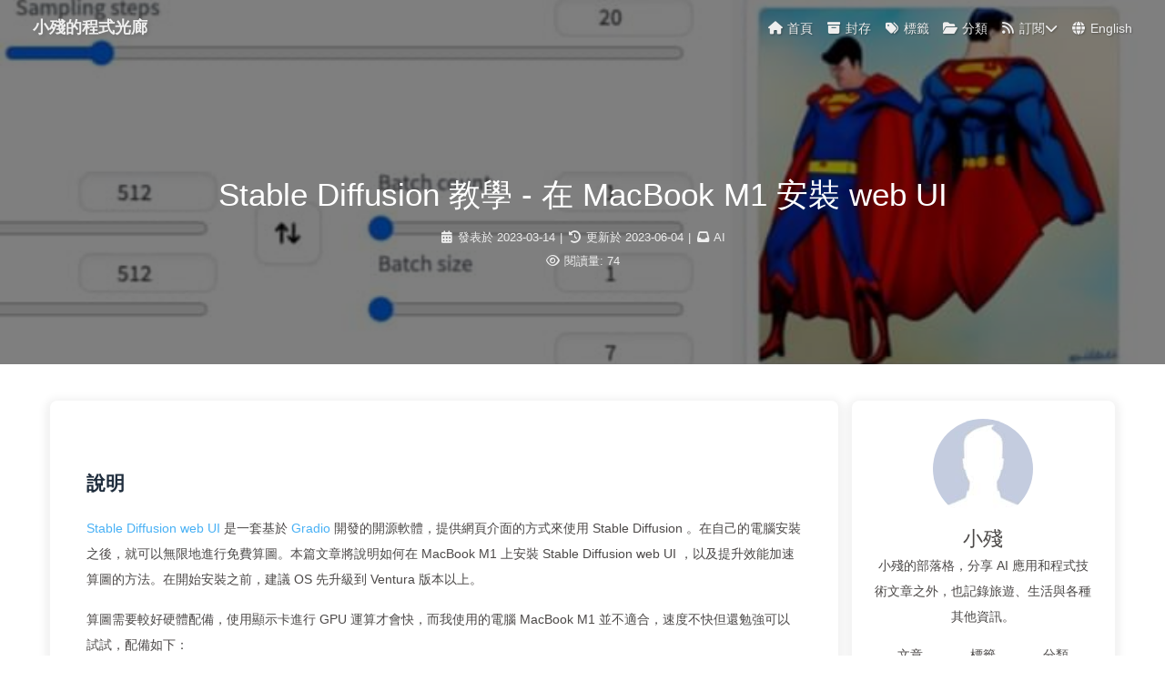

--- FILE ---
content_type: text/html; charset=utf-8
request_url: https://blog.emn178.cc/zh-TW/post/install-stable-diffusion-webui-on-macbook-m1/
body_size: 8837
content:
<!DOCTYPE html><html lang="zh-TW" data-theme="light"><head><meta charset="UTF-8"><meta http-equiv="content-language" content="zh-TW"><meta http-equiv="X-UA-Compatible" content="IE=edge"><meta name="viewport" content="width=device-width,initial-scale=1"><title>Stable Diffusion 教學 - 在 MacBook M1 安裝 web UI | 小殘的程式光廊</title><meta name="keywords" content="AI,Stable Diffusion,stable-diffusion-webui,教學,安裝"><meta name="author" content="小殘"><meta name="copyright" content="小殘"><meta name="format-detection" content="telephone=no"><meta name="theme-color" content="#ffffff"><meta name="description" content="說明Stable Diffusion web UI 是一套基於 Gradio 開發的開源軟體，提供網頁介面的方式來使用 Stable Diffusion 。在自己的電腦安裝之後，就可以無限地進行免費算圖。本篇文章將說明如何在 MacBook M1 上安裝 Stable Diffusion web U"><meta property="og:type" content="article"><meta property="og:title" content="Stable Diffusion 教學 - 在 MacBook M1 安裝 web UI"><meta property="og:url" content="https://blog.emn178.cc/zh-TW/post/install-stable-diffusion-webui-on-macbook-m1/"><meta property="og:site_name" content="小殘的程式光廊"><meta property="og:description" content="說明Stable Diffusion web UI 是一套基於 Gradio 開發的開源軟體，提供網頁介面的方式來使用 Stable Diffusion 。在自己的電腦安裝之後，就可以無限地進行免費算圖。本篇文章將說明如何在 MacBook M1 上安裝 Stable Diffusion web U"><meta property="og:locale" content="zh_TW"><meta property="og:image" content="https://blog.emn178.cc/images/zh-TW/post/2023/install-stable-diffusion-webui-on-macbook-m1/cover.jpg"><meta property="article:published_time" content="2023-03-14T15:24:28.000Z"><meta property="article:modified_time" content="2023-06-04T12:15:30.879Z"><meta property="article:author" content="小殘"><meta property="article:tag" content="Stable Diffusion"><meta name="twitter:card" content="summary"><meta name="twitter:image" content="https://blog.emn178.cc/images/zh-TW/post/2023/install-stable-diffusion-webui-on-macbook-m1/cover.jpg"><link rel="shortcut icon" href="/favicon.png"><link rel="canonical" href="https://blog.emn178.cc/zh-TW/post/install-stable-diffusion-webui-on-macbook-m1/"><link rel="preconnect" href="//www.google-analytics.com" crossorigin=""><link rel="preconnect" href="//busuanzi.ibruce.info"><link rel="stylesheet" href="/css/index.css?v=26"><link rel="preload" href="/libs/fontawesome-free-6.4.0/css/all.min.css" as="style" onload="this.onload=null;this.rel=&quot;stylesheet&quot;"><script>const GLOBAL_CONFIG={root:"/",algolia:void 0,localSearch:void 0,translate:void 0,noticeOutdate:void 0,highlight:{plugin:"highlighjs",highlightCopy:!0,highlightLang:!0,highlightHeightLimit:!1},copy:{success:"複製成功",error:"複製錯誤",noSupport:"瀏覽器不支援"},relativeDate:{homepage:!1,post:!1},runtime:"",date_suffix:{just:"剛剛",min:"分鐘前",hour:"小時前",day:"天前",month:"個月前"},copyright:void 0,lightbox:"fancybox",Snackbar:void 0,source:{justifiedGallery:{js:"https://cdn.jsdelivr.net/npm/flickr-justified-gallery/dist/fjGallery.min.js",css:"https://cdn.jsdelivr.net/npm/flickr-justified-gallery/dist/fjGallery.min.css"}},isPhotoFigcaption:!1,islazyload:!0,isAnchor:!1,percent:{toc:!0,rightside:!1}},delayScripts=[],delayStyles=[],maybeMobile=window.innerWidth<=800;if(delayScripts.push({delay:maybeMobile?1e3:0,src:"/js/lazyload.iife.min.js",onload:()=>initLazyLoad()}),delayScripts.push({delay:maybeMobile?2e3:1e3,src:"/js/fancybox.umd.min.js",onload:()=>runLightbox()}),delayStyles.push({delay:maybeMobile?2e3:1e3,href:"/css/fancybox.min.css"}),delayScripts.push({delay:3e3,src:"/libs/share-js/js/social-share.min.js"}),delayStyles.push({delay:3e3,href:"/libs/share-js/css/share.min.css"}),"localhost:4000"!==location.host){function gtag(){dataLayer.push(arguments)}window.dataLayer=window.dataLayer||[],gtag("js",new Date),gtag("config","G-MPNMQM2EN1"),gtag({event:"gtm.js","gtm.start":(new Date).getTime(),"gtm.uniqueEventId":0})}function initGTMOnEvent(e){document.removeEventListener(event.type,initGTMOnEvent),initGTM()}function initGTM(){if(window.gtmDidInit)return;window.gtmDidInit=!0;const e=document.createElement("script");e.async=!0,e.src="https://www.googletagmanager.com/gtag/js?id=/G-MPNMQM2EN1",document.head.appendChild(e)}document.addEventListener("DOMContentLoaded",()=>{setTimeout(initGTM,3500)}),document.addEventListener("scroll",initGTMOnEvent),document.addEventListener("mousemove",initGTMOnEvent),document.addEventListener("touchstart",initGTMOnEvent),delayScripts.push({delay:0,src:"//busuanzi.ibruce.info/busuanzi/2.3/busuanzi.pure.mini.js"})</script><script id="config-diff">var GLOBAL_CONFIG_SITE={title:"Stable Diffusion 教學 - 在 MacBook M1 安裝 web UI",isPost:!0,isHome:!1,isHighlightShrink:!1,isToc:!0,postUpdate:"2023-06-04 20:15:30"}</script><noscript><style type="text/css">#nav{opacity:1}.justified-gallery img{opacity:1}#post-meta time,#recent-posts time{display:inline!important}</style></noscript><script>(e=>{e.saveToLocal={set:function(e,t,o){if(0===o)return;const n=864e5*o,a={value:t,expiry:(new Date).getTime()+n};localStorage.setItem(e,JSON.stringify(a))},get:function(e){const t=localStorage.getItem(e);if(!t)return;const o=JSON.parse(t);if(!((new Date).getTime()>o.expiry))return o.value;localStorage.removeItem(e)}},e.getScript=e=>new Promise((t,o)=>{const n=document.createElement("script");n.src=e,n.async=!0,n.onerror=o,n.onload=n.onreadystatechange=function(){const e=this.readyState;e&&"loaded"!==e&&"complete"!==e||(n.onload=n.onreadystatechange=null,t())},document.head.appendChild(n)}),e.getCSS=(e,t=!1)=>new Promise((o,n)=>{const a=document.createElement("link");a.rel="stylesheet",a.href=e,t&&(a.id=t),a.onerror=n,a.onload=a.onreadystatechange=function(){const e=this.readyState;e&&"loaded"!==e&&"complete"!==e||(a.onload=a.onreadystatechange=null,o())},document.head.appendChild(a)}),e.activateDarkMode=function(){document.documentElement.setAttribute("data-theme","dark"),null!==document.querySelector('meta[name="theme-color"]')&&document.querySelector('meta[name="theme-color"]').setAttribute("content","#0d0d0d")},e.activateLightMode=function(){document.documentElement.setAttribute("data-theme","light"),null!==document.querySelector('meta[name="theme-color"]')&&document.querySelector('meta[name="theme-color"]').setAttribute("content","#ffffff")};const t=saveToLocal.get("theme");"dark"===t?activateDarkMode():"light"===t&&activateLightMode();const o=saveToLocal.get("aside-status");void 0!==o&&("hide"===o?document.documentElement.classList.add("hide-aside"):document.documentElement.classList.remove("hide-aside"));/iPad|iPhone|iPod|Macintosh/.test(navigator.userAgent)&&document.documentElement.classList.add("apple")})(window)</script><link rel="alternate" href="/zh-TW/atom.xml" title="小殘的程式光廊" type="application/atom+xml">
<link rel="alternate" href="/zh-TW/rss2.xml" title="小殘的程式光廊" type="application/rss+xml">
</head><body><div id="sidebar"><div id="menu-mask"></div><div id="sidebar-menus"><div class="avatar-img is-center"><img src="/images/loading.svg" data-src="/images/avatar.jpg" onerror='onerror=null,src="/img/friend_404.gif"' alt="avatar"><noscript><img src="/images/avatar.jpg" onerror='onerror=null,src="/img/friend_404.gif"' alt="avatar"></noscript></div><div class="sidebar-site-data site-data is-center"><a href="/archives/"><div class="headline">文章</div><div class="length-num">257</div></a><a href="/tags/"><div class="headline">標籤</div><div class="length-num">24</div></a><a href="/categories/"><div class="headline">分類</div><div class="length-num">16</div></a></div><hr><div class="menus_items"><div class="menus_item"><a class="site-page" href="/zh-TW/"><i class="fa-fw fas fa-home"></i><span> 首頁</span></a></div><div class="menus_item"><a class="site-page" href="/zh-TW/archives/"><i class="fa-fw fas fa-archive"></i><span> 封存</span></a></div><div class="menus_item"><a class="site-page" href="/zh-TW/tags/"><i class="fa-fw fas fa-tags"></i><span> 標籤</span></a></div><div class="menus_item"><a class="site-page" href="/zh-TW/categories/"><i class="fa-fw fas fa-folder-open"></i><span> 分類</span></a></div><div class="menus_item"><span class="site-page group"><i class="fa-fw fas fa-rss"></i><span> 訂閱</span><i class="fas fa-chevron-down"></i></span><ul class="menus_item_child"><li><a class="site-page child" href="/zh-TW/atom.xml"><i class="fa-fw fas fa-rss"></i><span> ATOM</span></a></li><li><a class="site-page child" href="/zh-TW/rss2.xml"><i class="fa-fw fas fa-rss"></i><span> RSS</span></a></li></ul></div><div class="menus_item"><a class="site-page" href="/en/"><i class="fa-fw fas fa-globe"></i><span> English</span></a></div></div></div></div><div class="post" id="body-wrap"><header class="post-bg" id="page-header" style="background-image:url(/images/zh-TW/post/2023/install-stable-diffusion-webui-on-macbook-m1/cover.jpg)"><nav id="nav"><span id="blog-info"><a href="/zh-TW/" title="小殘的程式光廊"><span class="site-name">小殘的程式光廊</span></a></span><div id="menus"><div class="menus_items"><div class="menus_item"><a class="site-page" href="/zh-TW/"><i class="fa-fw fas fa-home"></i><span> 首頁</span></a></div><div class="menus_item"><a class="site-page" href="/zh-TW/archives/"><i class="fa-fw fas fa-archive"></i><span> 封存</span></a></div><div class="menus_item"><a class="site-page" href="/zh-TW/tags/"><i class="fa-fw fas fa-tags"></i><span> 標籤</span></a></div><div class="menus_item"><a class="site-page" href="/zh-TW/categories/"><i class="fa-fw fas fa-folder-open"></i><span> 分類</span></a></div><div class="menus_item"><span class="site-page group"><i class="fa-fw fas fa-rss"></i><span> 訂閱</span><i class="fas fa-chevron-down"></i></span><ul class="menus_item_child"><li><a class="site-page child" href="/zh-TW/atom.xml"><i class="fa-fw fas fa-rss"></i><span> ATOM</span></a></li><li><a class="site-page child" href="/zh-TW/rss2.xml"><i class="fa-fw fas fa-rss"></i><span> RSS</span></a></li></ul></div><div class="menus_item"><a class="site-page" href="/en/"><i class="fa-fw fas fa-globe"></i><span> English</span></a></div></div><div id="toggle-menu"><span class="site-page"><i class="fas fa-bars fa-fw"></i></span></div></div></nav><div id="post-info"><h1 class="post-title">Stable Diffusion 教學 - 在 MacBook M1 安裝 web UI</h1><div id="post-meta"><div class="meta-firstline"><span class="post-meta-date"><i class="fas fa-calendar-alt fa-fw post-meta-icon"></i><span class="post-meta-label">發表於</span><time class="post-meta-date-created" datetime="2023-03-14T15:24:28.000Z" title="發表於 2023-03-14 23:24:28">2023-03-14</time><span class="post-meta-separator">|</span><i class="fas fa-history fa-fw post-meta-icon"></i><span class="post-meta-label">更新於</span><time class="post-meta-date-updated" datetime="2023-06-04T12:15:30.879Z" title="更新於 2023-06-04 20:15:30">2023-06-04</time></span><span class="post-meta-categories"><span class="post-meta-separator">|</span><i class="fas fa-inbox fa-fw post-meta-icon"></i><a class="post-meta-categories" href="/zh-TW/categories/AI/">AI</a></span></div><div class="meta-secondline"><span class="post-meta-separator">|</span><span class="post-meta-pv-cv" data-flag-title="Stable Diffusion 教學 - 在 MacBook M1 安裝 web UI"><i class="far fa-eye fa-fw post-meta-icon"></i><span class="post-meta-label">閱讀量:</span><span id="busuanzi_value_page_pv"><i class="fa-solid fa-spinner fa-spin"></i></span></span></div></div></div></header><main class="layout" id="content-inner"><div id="post"><article class="post-content" id="article-container"><h2 id="說明"><a href="#說明" class="headerlink" title="說明"></a>說明</h2><p><a target="_blank" rel="noopener" href="https://github.com/AUTOMATIC1111/stable-diffusion-webui">Stable Diffusion web UI</a> 是一套基於 <a target="_blank" rel="noopener" href="https://gradio.app/">Gradio</a> 開發的開源軟體，提供網頁介面的方式來使用 Stable Diffusion 。在自己的電腦安裝之後，就可以無限地進行免費算圖。本篇文章將說明如何在 MacBook M1 上安裝 Stable Diffusion web UI ，以及提升效能加速算圖的方法。在開始安裝之前，建議 OS 先升級到 Ventura 版本以上。</p><p>算圖需要較好硬體配備，使用顯示卡進行 GPU 運算才會快，而我使用的電腦 MacBook M1 並不適合，速度不快但還勉強可以試試，配備如下：</p><ul><li>機型： MacBook Pro M1, 2020</li><li>OS版本： Ventura 13.2.1</li><li>記憶體： 16 GB</li></ul><h2 id="前置作業"><a href="#前置作業" class="headerlink" title="前置作業"></a>前置作業</h2><p>請先安裝好以下軟體</p><ul><li>Homebrew</li></ul><h2 id="安裝"><a href="#安裝" class="headerlink" title="安裝"></a>安裝</h2><p>首先開啟終端機，輸入以下指令：</p><figure class="highlight shell"><table><tr><td class="gutter"><pre><span class="line">1</span><br></pre></td><td class="code"><pre><span class="line">brew install cmake protobuf rust <a href="/cdn-cgi/l/email-protection" class="__cf_email__" data-cfemail="fb8b828f939495bbc8d5cacb">[email&#160;protected]</a> git wget</span><br></pre></td></tr></table></figure><p>上面是官方文件說要安裝的套件，如果已經有的套件例如 git, python 3 就可以不重複安裝。</p><p>接著下載專案，輸入指令：</p><figure class="highlight shell"><table><tr><td class="gutter"><pre><span class="line">1</span><br></pre></td><td class="code"><pre><span class="line">git clone https://github.com/AUTOMATIC1111/stable-diffusion-webui</span><br></pre></td></tr></table></figure><p>會下載一個資料夾 <code>stable-diffusion-webui</code> ，進入資料夾</p><figure class="highlight shell"><table><tr><td class="gutter"><pre><span class="line">1</span><br></pre></td><td class="code"><pre><span class="line">cd stable-diffusion-webui</span><br></pre></td></tr></table></figure><p>直接執行</p><figure class="highlight shell"><table><tr><td class="gutter"><pre><span class="line">1</span><br></pre></td><td class="code"><pre><span class="line">./webui.sh</span><br></pre></td></tr></table></figure><p>第一次執行它會自動開始下載和安裝一些套件和模組，可能要等幾十分鐘或幾小時。安裝完成之後他會跑起網站，如下圖<br><img src="/images/loading.svg" data-src="/images/zh-TW/post/2023/install-stable-diffusion-webui-on-macbook-m1/20230314212811.png" alt="安裝 Stable Diffusion web UI" title="安裝 Stable Diffusion web UI" width="1310" height="135"><noscript><img src="/images/zh-TW/post/2023/install-stable-diffusion-webui-on-macbook-m1/20230314212811.png" alt="安裝 Stable Diffusion web UI" title="安裝 Stable Diffusion web UI" width="1310" height="135"></noscript></p><h2 id="執行"><a href="#執行" class="headerlink" title="執行"></a>執行</h2><p>跑起來後會看到中間有 <code>http://127.0.0.1:7860</code> 的文字，這時候就可以去瀏覽器輸入這個網址開啟介面。類似下圖<br><img src="/images/loading.svg" data-src="/images/zh-TW/post/2023/install-stable-diffusion-webui-on-macbook-m1/20230314213005.png" alt="執行 Stable Diffusion web UI" title="執行 Stable Diffusion web UI" width="1915" height="923"><noscript><img src="/images/zh-TW/post/2023/install-stable-diffusion-webui-on-macbook-m1/20230314213005.png" alt="執行 Stable Diffusion web UI" title="執行 Stable Diffusion web UI" width="1915" height="923"></noscript></p><p>直接在上方 Prompt 輸入框輸入文字試試看吧！例如產出下圖<br><img src="/images/loading.svg" data-src="/images/zh-TW/post/2023/install-stable-diffusion-webui-on-macbook-m1/20230314214736.png" alt="執行 Stable Diffusion web UI" title="執行 Stable Diffusion web UI" width="1198" height="539"><noscript><img src="/images/zh-TW/post/2023/install-stable-diffusion-webui-on-macbook-m1/20230314214736.png" alt="執行 Stable Diffusion web UI" title="執行 Stable Diffusion web UI" width="1198" height="539"></noscript></p><p>要結束程式就回到終端機按 <code>Ctrl</code> + <code>C</code> 即可，之後要跑起來一樣在終端機到 <code>stable-diffusion-webui</code> 的資料夾下執行 <code>./webui.sh</code> 就好了。</p><h2 id="加速"><a href="#加速" class="headerlink" title="加速"></a>加速</h2><p>(新版 webui 已經包含以下設定)</p><p>MacBook Pro M1 可能還可以嘗試下面這個方法提升效能來加速算圖，但系統必須是 Ventura 以上版本。先到 <code>stable-diffusion-webui</code> 的資料夾下，備份 <code>webui-user.sh</code> 檔案，例如複製一份存為 <code>webui-user.sh.bak</code> 。你可以用終端機指令或者使用 Finder ，如果上面 <code>git clone</code> 沒有修改資料夾的話，應該會在使用者資料夾下，Finder 可以用「前往檔案夾」的功能開啟資料夾，輸入<code>~/stable-diffusion-webui</code>。</p><p>備份完之後要編輯 <code>webui-user.sh</code> ，使用慣用的文字編輯開啟或系統內建的，然後找到下面這行：</p><figure class="highlight bash"><table><tr><td class="gutter"><pre><span class="line">1</span><br></pre></td><td class="code"><pre><span class="line"><span class="comment">#export COMMANDLINE_ARGS=&quot;&quot;</span></span><br></pre></td></tr></table></figure><p>改成</p><figure class="highlight bash"><table><tr><td class="gutter"><pre><span class="line">1</span><br></pre></td><td class="code"><pre><span class="line"><span class="built_in">export</span> COMMANDLINE_ARGS=<span class="string">&quot;--skip-torch-cuda-test --upcast-sampling --opt-sub-quad-attention --use-cpu interrogate&quot;</span></span><br></pre></td></tr></table></figure><p>找到</p><figure class="highlight bash"><table><tr><td class="gutter"><pre><span class="line">1</span><br></pre></td><td class="code"><pre><span class="line"><span class="comment">#venv_dir=&quot;venv&quot;</span></span><br></pre></td></tr></table></figure><p>改成</p><figure class="highlight bash"><table><tr><td class="gutter"><pre><span class="line">1</span><br></pre></td><td class="code"><pre><span class="line">venv_dir=<span class="string">&quot;venv-torch-nightly&quot;</span></span><br></pre></td></tr></table></figure><p>找到</p><figure class="highlight bash"><table><tr><td class="gutter"><pre><span class="line">1</span><br></pre></td><td class="code"><pre><span class="line"><span class="comment">#export TORCH_COMMAND=&quot;pip install torch==1.12.1+cu113 --extra-index-url https://download.pytorch.org/whl/cu113&quot;</span></span><br></pre></td></tr></table></figure><p>改成</p><figure class="highlight bash"><table><tr><td class="gutter"><pre><span class="line">1</span><br></pre></td><td class="code"><pre><span class="line"><span class="built_in">export</span> TORCH_COMMAND=<span class="string">&quot;pip install --pre torch==2.0.0.dev20230210 torchvision==0.15.0.dev20230210 -f https://download.pytorch.org/whl/nightly/cpu/torch_nightly.html&quot;</span></span><br></pre></td></tr></table></figure><p>存擋之後再重新執行 <code>./webui.sh</code> 他會重新安裝一些套件，完成之後再算圖看看速度是否有提升。</p><p>以我的電腦為例，在預設的設定條件下：</p><ul><li>加速前：45秒</li><li>加速後：28秒</li></ul><p>時間減少了將近 40% 。</p><h2 id="延伸閱讀"><a href="#延伸閱讀" class="headerlink" title="延伸閱讀"></a>延伸閱讀</h2><p>下一篇 <a href="../stable-diffusion-webui-txt2img/">Stable Diffusion 教學 - web UI 文生圖 (txt2img)</a></p></article><div class="post-copyright"><div class="post-copyright__author"><span class="post-copyright-meta">文章作者: </span><span class="post-copyright-info"><a href="https://blog.emn178.cc">小殘</a></span></div><div class="post-copyright__type"><span class="post-copyright-meta">文章連結: </span><span class="post-copyright-info"><a href="https://blog.emn178.cc/zh-TW/post/install-stable-diffusion-webui-on-macbook-m1/">https://blog.emn178.cc/zh-TW/post/install-stable-diffusion-webui-on-macbook-m1/</a></span></div><div class="post-copyright__notice"><span class="post-copyright-meta">版權聲明: </span><span class="post-copyright-info">本部落格所有文章除特別聲明外，均採用 <a href="https://creativecommons.org/licenses/by-nc-sa/4.0/" target="_blank">CC BY-NC-SA 4.0</a> 許可協議。轉載請註明來自 <a href="https://blog.emn178.cc" target="_blank">小殘的程式光廊</a>！</span></div></div><div class="tag_share"><div class="post-meta__tag-list"><a class="post-meta__tags" href="/zh-TW/tags/Stable-Diffusion/">Stable Diffusion</a></div><div class="post_share"><div class="social-share" data-image="/images/zh-TW/post/2023/install-stable-diffusion-webui-on-macbook-m1/cover.jpg" data-initialized="true"><a class="social-share-icon icon-facebook" href="#" aria-label="share to facebook"></a><a class="social-share-icon icon-twitter" href="#" aria-label="share to twitter"></a><a class="social-share-icon icon-wechat" href="#" aria-label="share to wechat"></a><a class="social-share-icon icon-weibo" href="#" aria-label="share to weibo"></a><a class="social-share-icon icon-qq" href="#" aria-label="share to qq"></a></div></div></div><nav class="pagination-post" id="pagination"><div class="prev-post pull-left"><a href="/zh-TW/post/midjourney-parameters-chaos/" title="Midjourney 教學參數說明 - 混沌度 (Chaos)"><img class="cover" src="/images/loading.svg" data-src="/images/zh-TW/post/2023/midjourney-parameters-chaos/cover.jpg" onerror='onerror=null,src="/img/404.jpg"' alt="cover of previous post"><noscript><img class="cover" src="/images/zh-TW/post/2023/midjourney-parameters-chaos/cover.jpg" onerror='onerror=null,src="/img/404.jpg"' alt="cover of previous post"></noscript><div class="pagination-info"><div class="label">上一篇</div><div class="prev_info">Midjourney 教學參數說明 - 混沌度 (Chaos)</div></div></a></div><div class="next-post pull-right"><a href="/zh-TW/post/stable-diffusion-webui-txt2img/" title="Stable Diffusion 教學 - web UI 文生圖 (txt2img)"><img class="cover" src="/images/loading.svg" data-src="/images/zh-TW/post/2023/stable-diffusion-webui-txt2img/cover.jpg" onerror='onerror=null,src="/img/404.jpg"' alt="cover of next post"><noscript><img class="cover" src="/images/zh-TW/post/2023/stable-diffusion-webui-txt2img/cover.jpg" onerror='onerror=null,src="/img/404.jpg"' alt="cover of next post"></noscript><div class="pagination-info"><div class="label">下一篇</div><div class="next_info">Stable Diffusion 教學 - web UI 文生圖 (txt2img)</div></div></a></div></nav><div class="relatedPosts"><div class="headline"><i class="fas fa-thumbs-up fa-fw"></i><span>相關推薦</span></div><div class="relatedPosts-list"><div><a href="/zh-TW/post/dreamstudio-ai-art-generator/" title="DreamStudio - AI藝術生成器基本教學"><img class="cover" src="/images/loading.svg" data-src="/images/zh-TW/post/2023/dreamstudio-ai-art-generator/cover.jpg" alt="cover"><noscript><img class="cover" src="/images/zh-TW/post/2023/dreamstudio-ai-art-generator/cover.jpg" alt="cover"></noscript><div class="content is-center"><div class="date"><i class="fas fa-calendar-alt fa-fw"></i> 2023-02-24</div><div class="title">DreamStudio - AI藝術生成器基本教學</div></div></a></div><div><a href="/zh-TW/post/stable-diffusion-webui-img2img/" title="Stable Diffusion 教學 - web UI 圖生圖 (img2img)"><img class="cover" src="/images/loading.svg" data-src="/images/zh-TW/post/2023/stable-diffusion-webui-img2img/cover.jpg" alt="cover"><noscript><img class="cover" src="/images/zh-TW/post/2023/stable-diffusion-webui-img2img/cover.jpg" alt="cover"></noscript><div class="content is-center"><div class="date"><i class="fas fa-calendar-alt fa-fw"></i> 2023-03-21</div><div class="title">Stable Diffusion 教學 - web UI 圖生圖 (img2img)</div></div></a></div><div><a href="/zh-TW/post/stable-diffusion-webui-inpaint/" title="Stable Diffusion 教學 - web UI 圖像修復 (Inpaint)"><img class="cover" src="/images/loading.svg" data-src="/images/zh-TW/post/2023/stable-diffusion-webui-inpaint/orig.jpg" alt="cover"><noscript><img class="cover" src="/images/zh-TW/post/2023/stable-diffusion-webui-inpaint/orig.jpg" alt="cover"></noscript><div class="content is-center"><div class="date"><i class="fas fa-calendar-alt fa-fw"></i> 2023-04-04</div><div class="title">Stable Diffusion 教學 - web UI 圖像修復 (Inpaint)</div></div></a></div><div><a href="/zh-TW/post/stable-diffusion-webui-inpaint-sketch/" title="Stable Diffusion 教學 - web UI 手繪 + 圖像修復 (Inpaint sketch)"><img class="cover" src="/images/loading.svg" data-src="/images/zh-TW/post/2023/stable-diffusion-webui-inpaint-sketch/20230416120611.jpg" alt="cover"><noscript><img class="cover" src="/images/zh-TW/post/2023/stable-diffusion-webui-inpaint-sketch/20230416120611.jpg" alt="cover"></noscript><div class="content is-center"><div class="date"><i class="fas fa-calendar-alt fa-fw"></i> 2023-04-16</div><div class="title">Stable Diffusion 教學 - web UI 手繪 + 圖像修復 (Inpaint sketch)</div></div></a></div><div><a href="/zh-TW/post/stable-diffusion-webui-sketch/" title="Stable Diffusion 教學 - web UI 手繪生圖 (Sketch)"><img class="cover" src="/images/loading.svg" data-src="/images/zh-TW/post/2023/stable-diffusion-webui-sketch/result.jpg" alt="cover"><noscript><img class="cover" src="/images/zh-TW/post/2023/stable-diffusion-webui-sketch/result.jpg" alt="cover"></noscript><div class="content is-center"><div class="date"><i class="fas fa-calendar-alt fa-fw"></i> 2023-04-13</div><div class="title">Stable Diffusion 教學 - web UI 手繪生圖 (Sketch)</div></div></a></div><div><a href="/zh-TW/post/stable-diffusion-webui-inpaint-upload/" title="Stable Diffusion 教學 - web UI 圖像修復 + 遮罩上傳 (Inpaint upload)"><img class="cover" src="/images/loading.svg" data-src="/images/zh-TW/post/2023/stable-diffusion-webui-inpaint-upload/origin.jpg" alt="cover"><noscript><img class="cover" src="/images/zh-TW/post/2023/stable-diffusion-webui-inpaint-upload/origin.jpg" alt="cover"></noscript><div class="content is-center"><div class="date"><i class="fas fa-calendar-alt fa-fw"></i> 2023-04-24</div><div class="title">Stable Diffusion 教學 - web UI 圖像修復 + 遮罩上傳 (Inpaint upload)</div></div></a></div></div></div><hr><div id="post-comment"><div class="comment-head"><div class="comment-headline"><i class="fas fa-comments fa-fw"></i><span> Comment</span></div></div><div class="comment-wrap"><div><div id="disqus_thread"></div></div></div></div></div><div class="aside-content" id="aside-content"><div class="card-widget card-info"><div class="is-center"><div class="avatar-img"><img src="/images/loading.svg" data-src="/images/avatar.jpg" onerror='this.onerror=null,this.src="/img/friend_404.gif"' alt="avatar"><noscript><img src="/images/avatar.jpg" onerror='this.onerror=null,this.src="/img/friend_404.gif"' alt="avatar"></noscript></div><div class="author-info__name">小殘</div><div class="author-info__description">小殘的部落格，分享 AI 應用和程式技術文章之外，也記錄旅遊、生活與各種其他資訊。</div></div><div class="card-info-data site-data is-center"><a href="/zh-TW/archives/"><div class="headline">文章</div><div class="length-num">228</div></a><a href="/zh-TW/tags/"><div class="headline">標籤</div><div class="length-num">24</div></a><a href="/zh-TW/categories/"><div class="headline">分類</div><div class="length-num">13</div></a></div></div><div class="sticky_layout"><div class="card-widget" id="card-toc"><div class="item-headline"><i class="fas fa-stream"></i><span>目錄</span><span class="toc-percentage"></span></div><div class="toc-content"><ol class="toc"><li class="toc-item toc-level-2"><a class="toc-link" href="#%E8%AA%AA%E6%98%8E"><span class="toc-number">1.</span> <span class="toc-text">說明</span></a></li><li class="toc-item toc-level-2"><a class="toc-link" href="#%E5%89%8D%E7%BD%AE%E4%BD%9C%E6%A5%AD"><span class="toc-number">2.</span> <span class="toc-text">前置作業</span></a></li><li class="toc-item toc-level-2"><a class="toc-link" href="#%E5%AE%89%E8%A3%9D"><span class="toc-number">3.</span> <span class="toc-text">安裝</span></a></li><li class="toc-item toc-level-2"><a class="toc-link" href="#%E5%9F%B7%E8%A1%8C"><span class="toc-number">4.</span> <span class="toc-text">執行</span></a></li><li class="toc-item toc-level-2"><a class="toc-link" href="#%E5%8A%A0%E9%80%9F"><span class="toc-number">5.</span> <span class="toc-text">加速</span></a></li><li class="toc-item toc-level-2"><a class="toc-link" href="#%E5%BB%B6%E4%BC%B8%E9%96%B1%E8%AE%80"><span class="toc-number">6.</span> <span class="toc-text">延伸閱讀</span></a></li></ol></div></div><div class="card-widget card-recent-post"><div class="item-headline"><i class="fas fa-history"></i><span>最新文章</span></div><div class="aside-list"><div class="aside-list-item"><a class="thumbnail" href="/zh-TW/post/openssl-rsa-encryption-and-decryption/" title="OpenSSL 使用指令進行 RSA 加解密"><img src="/images/loading.svg" data-src="/images/zh-TW/post/2024/openssl-ec-generate-key-pair/OpenSSL_logo.svg" onerror='this.onerror=null,this.src="/img/404.jpg"' alt="OpenSSL 使用指令進行 RSA 加解密"><noscript><img src="/images/zh-TW/post/2024/openssl-ec-generate-key-pair/OpenSSL_logo.svg" onerror='this.onerror=null,this.src="/img/404.jpg"' alt="OpenSSL 使用指令進行 RSA 加解密"></noscript></a><div class="content"><a class="title" href="/zh-TW/post/openssl-rsa-encryption-and-decryption/" title="OpenSSL 使用指令進行 RSA 加解密">OpenSSL 使用指令進行 RSA 加解密</a><time datetime="2024-09-02T13:25:07.000Z" title="發表於 2024-09-02 21:25:07">2024-09-02</time></div></div><div class="aside-list-item"><a class="thumbnail" href="/zh-TW/post/openssl-sign-and-verify/" title="OpenSSL 使用指令進行簽章和檢驗"><img src="/images/loading.svg" data-src="/images/zh-TW/post/2024/openssl-ec-generate-key-pair/OpenSSL_logo.svg" onerror='this.onerror=null,this.src="/img/404.jpg"' alt="OpenSSL 使用指令進行簽章和檢驗"><noscript><img src="/images/zh-TW/post/2024/openssl-ec-generate-key-pair/OpenSSL_logo.svg" onerror='this.onerror=null,this.src="/img/404.jpg"' alt="OpenSSL 使用指令進行簽章和檢驗"></noscript></a><div class="content"><a class="title" href="/zh-TW/post/openssl-sign-and-verify/" title="OpenSSL 使用指令進行簽章和檢驗">OpenSSL 使用指令進行簽章和檢驗</a><time datetime="2024-08-31T15:00:34.000Z" title="發表於 2024-08-31 23:00:34">2024-08-31</time></div></div><div class="aside-list-item"><a class="thumbnail" href="/zh-TW/post/openssl-rsa-generate-key-pair/" title="OpenSSL 指令產生 RSA 私鑰和公鑰"><img src="/images/loading.svg" data-src="/images/zh-TW/post/2024/openssl-ec-generate-key-pair/OpenSSL_logo.svg" onerror='this.onerror=null,this.src="/img/404.jpg"' alt="OpenSSL 指令產生 RSA 私鑰和公鑰"><noscript><img src="/images/zh-TW/post/2024/openssl-ec-generate-key-pair/OpenSSL_logo.svg" onerror='this.onerror=null,this.src="/img/404.jpg"' alt="OpenSSL 指令產生 RSA 私鑰和公鑰"></noscript></a><div class="content"><a class="title" href="/zh-TW/post/openssl-rsa-generate-key-pair/" title="OpenSSL 指令產生 RSA 私鑰和公鑰">OpenSSL 指令產生 RSA 私鑰和公鑰</a><time datetime="2024-08-31T03:09:17.000Z" title="發表於 2024-08-31 11:09:17">2024-08-31</time></div></div><div class="aside-list-item"><a class="thumbnail" href="/zh-TW/post/openssl-ec-generate-key-pair/" title="OpenSSL 指令產生 EC 私鑰和公鑰"><img src="/images/loading.svg" data-src="/images/zh-TW/post/2024/openssl-ec-generate-key-pair/OpenSSL_logo.svg" onerror='this.onerror=null,this.src="/img/404.jpg"' alt="OpenSSL 指令產生 EC 私鑰和公鑰"><noscript><img src="/images/zh-TW/post/2024/openssl-ec-generate-key-pair/OpenSSL_logo.svg" onerror='this.onerror=null,this.src="/img/404.jpg"' alt="OpenSSL 指令產生 EC 私鑰和公鑰"></noscript></a><div class="content"><a class="title" href="/zh-TW/post/openssl-ec-generate-key-pair/" title="OpenSSL 指令產生 EC 私鑰和公鑰">OpenSSL 指令產生 EC 私鑰和公鑰</a><time datetime="2024-08-29T01:11:11.000Z" title="發表於 2024-08-29 09:11:11">2024-08-29</time></div></div><div class="aside-list-item"><a class="thumbnail" href="/zh-TW/post/nginx-limit-number-of-requests-ngx-http-limit-req-module/" title="Nginx 限制請求速率 (ngx_http_limit_req_module)"><img src="/images/loading.svg" data-src="/images/zh-TW/post/2024/nginx-limit-number-of-connections-ngx-http-limit-conn-module/nginx.png" onerror='this.onerror=null,this.src="/img/404.jpg"' alt="Nginx 限制請求速率 (ngx_http_limit_req_module)"><noscript><img src="/images/zh-TW/post/2024/nginx-limit-number-of-connections-ngx-http-limit-conn-module/nginx.png" onerror='this.onerror=null,this.src="/img/404.jpg"' alt="Nginx 限制請求速率 (ngx_http_limit_req_module)"></noscript></a><div class="content"><a class="title" href="/zh-TW/post/nginx-limit-number-of-requests-ngx-http-limit-req-module/" title="Nginx 限制請求速率 (ngx_http_limit_req_module)">Nginx 限制請求速率 (ngx_http_limit_req_module)</a><time datetime="2024-06-25T00:45:12.000Z" title="發表於 2024-06-25 08:45:12">2024-06-25</time></div></div></div></div></div></div></main><footer id="footer"><div id="footer-wrap"><div class="copyright">&copy;2010 - 2025 By 小殘</div></div></footer></div><div id="rightside"><div id="rightside-config-hide"><button id="readmode" type="button" title="閱讀模式"><i class="fas fa-book-open"></i></button><button id="darkmode" type="button" title="淺色和深色模式轉換"><i class="fas fa-adjust"></i></button><button id="hide-aside-btn" type="button" title="單欄和雙欄切換"><i class="fas fa-arrows-alt-h"></i></button></div><div id="rightside-config-show"><button id="rightside_config" type="button" title="設定"><i class="fas fa-cog fa-spin"></i></button><button class="close" id="mobile-toc-button" type="button" title="目錄"><i class="fas fa-list-ul"></i></button><a id="to_comment" href="#post-comment" title="直達評論"><i class="fas fa-comments"></i></a><button id="go-up" type="button" title="回到頂部"><span class="scroll-percent"></span><i class="fas fa-arrow-up"></i></button></div></div><div><script data-cfasync="false" src="/cdn-cgi/scripts/5c5dd728/cloudflare-static/email-decode.min.js"></script><script src="/js/utils.js?v=4"></script><script src="/js/main.js?v=14"></script><div class="js-pjax"><script>function loadDisqus(){var e,t,s=function(){this.page.url="https://blog.emn178.cc/zh-TW/post/install-stable-diffusion-webui-on-macbook-m1/",this.page.identifier="/zh-TW/post/install-stable-diffusion-webui-on-macbook-m1/",this.page.title="Stable Diffusion 教學 - 在 MacBook M1 安裝 web UI"};window.disqusReset=()=>{DISQUS.reset({reload:!0,config:s})},window.DISQUS?disqusReset():(e=document,(t=e.createElement("script")).src="https://emn178.disqus.com/embed.js",t.setAttribute("data-timestamp",+new Date),(e.head||e.body).appendChild(t)),document.getElementById("darkmode").addEventListener("click",()=>{setTimeout(()=>window.disqusReset(),200)})}{function loadOtherComment(){loadDisqus()}btf.loadComment(document.getElementById("disqus_thread"),loadDisqus)}</script></div></div><script defer src="https://static.cloudflareinsights.com/beacon.min.js/vcd15cbe7772f49c399c6a5babf22c1241717689176015" integrity="sha512-ZpsOmlRQV6y907TI0dKBHq9Md29nnaEIPlkf84rnaERnq6zvWvPUqr2ft8M1aS28oN72PdrCzSjY4U6VaAw1EQ==" data-cf-beacon='{"version":"2024.11.0","token":"ec3379bea61c4b7d98c2f7ff193771ca","r":1,"server_timing":{"name":{"cfCacheStatus":true,"cfEdge":true,"cfExtPri":true,"cfL4":true,"cfOrigin":true,"cfSpeedBrain":true},"location_startswith":null}}' crossorigin="anonymous"></script>
</body></html>

--- FILE ---
content_type: text/css; charset=utf-8
request_url: https://blog.emn178.cc/css/index.css?v=26
body_size: 16870
content:
/*! normalize.css v8.0.1 | MIT License | github.com/necolas/normalize.css */html{line-height:1.15;-webkit-text-size-adjust:100%}body{margin:0}main{display:block}h1{font-size:2em;margin:.67em 0}hr{box-sizing:content-box;height:0;overflow:visible}pre{font-family:monospace,monospace;font-size:1em}a{background-color:transparent}abbr[title]{border-bottom:none;text-decoration:underline;text-decoration:underline dotted}b,strong{font-weight:bolder}code,kbd,samp{font-family:monospace,monospace;font-size:1em}small{font-size:80%}sub,sup{font-size:75%;line-height:0;position:relative;vertical-align:baseline}sub{bottom:-.25em}sup{top:-.5em}img{border-style:none}button,input,optgroup,select,textarea{font-family:inherit;font-size:100%;line-height:1.15;margin:0}button,input{overflow:visible}button,select{text-transform:none}[type=button],[type=reset],[type=submit],button{-webkit-appearance:button}[type=button]::-moz-focus-inner,[type=reset]::-moz-focus-inner,[type=submit]::-moz-focus-inner,button::-moz-focus-inner{border-style:none;padding:0}[type=button]:-moz-focusring,[type=reset]:-moz-focusring,[type=submit]:-moz-focusring,button:-moz-focusring{outline:1px dotted ButtonText}fieldset{padding:.35em .75em .625em}legend{box-sizing:border-box;color:inherit;display:table;max-width:100%;padding:0;white-space:normal}progress{vertical-align:baseline}textarea{overflow:auto}[type=checkbox],[type=radio]{box-sizing:border-box;padding:0}[type=number]::-webkit-inner-spin-button,[type=number]::-webkit-outer-spin-button{height:auto}[type=search]{-webkit-appearance:textfield;outline-offset:-2px}[type=search]::-webkit-search-decoration{-webkit-appearance:none}::-webkit-file-upload-button{-webkit-appearance:button;font:inherit}details{display:block}summary{display:list-item}template{display:none}[hidden]{display:none}#article-container .flink .flink-item-desc,#article-container .flink .flink-item-name,#aside-content .card-archives ul.card-archive-list>.card-archive-list-item a span,#aside-content .card-categories ul.card-category-list>.card-category-list-item a span,#nav #blog-info,#pagination .next_info,#pagination .prev_info,#sidebar #sidebar-menus .menus_items .site-page,.limit-one-line,.site-data>a .headline{overflow:hidden;-o-text-overflow:ellipsis;text-overflow:ellipsis;white-space:nowrap}#article-container figure.gallery-group .gallery-group-name,#article-container figure.gallery-group p,#aside-content .aside-list>.aside-list-item .content>.comment,#aside-content .aside-list>.aside-list-item .content>.name,#aside-content .aside-list>.aside-list-item .content>.title,#post-info .post-title,#recent-posts>.recent-post-item>.recent-post-info>.article-title,#recent-posts>.recent-post-item>.recent-post-info>.content,.article-sort-item-title,.error404 #error-wrap .error-content .error_subtitle,.limit-more-line,.relatedPosts>.relatedPosts-list .content .title{display:-webkit-box;overflow:hidden;-webkit-box-orient:vertical}#post .post-copyright:before,#post .post-outdate-notice:before,.fontawesomeIcon,.note:not(.no-icon)::before,hr:before{display:inline-block;font-weight:600;font-family:'Font Awesome 6 Free';text-rendering:auto;-webkit-font-smoothing:antialiased}#aside-content .card-widget,#recent-posts>.recent-post-item,.cardHover,.error404 #error-wrap .error-content,.layout>.recent-posts .pagination>:not(.space),.layout>div:first-child:not(.recent-posts){border-radius:8px;background:var(--card-bg);-webkit-box-shadow:var(--card-box-shadow);box-shadow:var(--card-box-shadow);-webkit-transition:all .3s;-moz-transition:all .3s;-o-transition:all .3s;-ms-transition:all .3s;transition:all .3s}#aside-content .card-widget:hover,#recent-posts>.recent-post-item:hover,.cardHover:hover,.error404 #error-wrap .error-content:hover,.layout>.recent-posts .pagination>:not(.space):hover,.layout>div:first-child:not(.recent-posts):hover{-webkit-box-shadow:var(--card-hover-box-shadow);box-shadow:var(--card-hover-box-shadow)}#aside-content .aside-list>.aside-list-item .thumbnail :first-child,#recent-posts>.recent-post-item .post_cover .post-bg,.article-sort-item-img :first-child,.imgHover{width:100%;height:100%;-webkit-transition:filter 375ms ease-in .2s,-webkit-transform .6s;-moz-transition:filter 375ms ease-in .2s,-moz-transform .6s;-o-transition:filter 375ms ease-in .2s,-o-transform .6s;-ms-transition:filter 375ms ease-in .2s,-ms-transform .6s;transition:filter 375ms ease-in .2s,transform .6s;object-fit:contain}#aside-content .aside-list>.aside-list-item .thumbnail :first-child:hover,#recent-posts>.recent-post-item .post_cover .post-bg:hover,.article-sort-item-img :first-child:hover,.imgHover:hover{-webkit-transform:scale(1.1);-moz-transform:scale(1.1);-o-transform:scale(1.1);-ms-transform:scale(1.1);transform:scale(1.1)}#pagination .next-post:hover .cover,#pagination .prev-post:hover .cover,.postImgHover:hover .cover,.relatedPosts>.relatedPosts-list>div:hover .cover{opacity:.8;-webkit-transform:scale(1.1);-moz-transform:scale(1.1);-o-transform:scale(1.1);-ms-transform:scale(1.1);transform:scale(1.1)}#pagination .next-post .cover,#pagination .prev-post .cover,.postImgHover .cover,.relatedPosts>.relatedPosts-list>div .cover{position:absolute;width:100%;height:100%;opacity:.4;-webkit-transition:all .6s,filter 375ms ease-in .2s;-moz-transition:all .6s,filter 375ms ease-in .2s;-o-transition:all .6s,filter 375ms ease-in .2s;-ms-transition:all .6s,filter 375ms ease-in .2s;transition:all .6s,filter 375ms ease-in .2s;object-fit:contain;background-color:#fff}.category-lists ul,.list-beauty{list-style:none}.category-lists ul li,.list-beauty li{position:relative;padding:.12em .4em .12em 1.4em}.category-lists ul li:hover:before,.list-beauty li:hover:before{border-color:var(--pseudo-hover)}.category-lists ul li:before,.list-beauty li:before{position:absolute;top:.67em;left:0;width:.43em;height:.43em;border:.215em solid #49b1f5;border-radius:.43em;background:0 0;content:'';cursor:pointer;-webkit-transition:all .3s ease-out;-moz-transition:all .3s ease-out;-o-transition:all .3s ease-out;-ms-transition:all .3s ease-out;transition:all .3s ease-out}#content-inner,#footer{-webkit-animation:bottom-top 1s;-moz-animation:bottom-top 1s;-o-animation:bottom-top 1s;-ms-animation:bottom-top 1s;animation:bottom-top 1s}#page-header{-webkit-animation:header-effect 1s;-moz-animation:header-effect 1s;-o-animation:header-effect 1s;-ms-animation:header-effect 1s;animation:header-effect 1s}#site-subtitle,#site-title{-webkit-animation:titleScale 1s;-moz-animation:titleScale 1s;-o-animation:titleScale 1s;-ms-animation:titleScale 1s;animation:titleScale 1s}#nav.show{-webkit-animation:headerNoOpacity 1s;-moz-animation:headerNoOpacity 1s;-o-animation:headerNoOpacity 1s;-ms-animation:headerNoOpacity 1s;animation:headerNoOpacity 1s}#web_bg,canvas:not(#ribbon-canvas){-webkit-animation:to_show 4s;-moz-animation:to_show 4s;-o-animation:to_show 4s;-ms-animation:to_show 4s;animation:to_show 4s}#ribbon-canvas{-webkit-animation:ribbon_to_show 4s;-moz-animation:ribbon_to_show 4s;-o-animation:ribbon_to_show 4s;-ms-animation:ribbon_to_show 4s;animation:ribbon_to_show 4s}#sidebar-menus.open>:first-child{-webkit-animation:sidebarItem .2s;-moz-animation:sidebarItem .2s;-o-animation:sidebarItem .2s;-ms-animation:sidebarItem 0.2s;animation:sidebarItem .2s}#sidebar-menus.open>:nth-child(2){-webkit-animation:sidebarItem .4s;-moz-animation:sidebarItem .4s;-o-animation:sidebarItem .4s;-ms-animation:sidebarItem 0.4s;animation:sidebarItem .4s}#sidebar-menus.open>:nth-child(3){-webkit-animation:sidebarItem .6s;-moz-animation:sidebarItem .6s;-o-animation:sidebarItem .6s;-ms-animation:sidebarItem 0.6s;animation:sidebarItem .6s}#sidebar-menus.open>:nth-child(4){-webkit-animation:sidebarItem .8s;-moz-animation:sidebarItem .8s;-o-animation:sidebarItem .8s;-ms-animation:sidebarItem 0.8s;animation:sidebarItem .8s}.scroll-down-effects{-webkit-animation:scroll-down-effect 1.5s infinite;-moz-animation:scroll-down-effect 1.5s infinite;-o-animation:scroll-down-effect 1.5s infinite;-ms-animation:scroll-down-effect 1.5s infinite;animation:scroll-down-effect 1.5s infinite}.reward-main{-webkit-animation:donate_effcet .3s .1s ease both;-moz-animation:donate_effcet .3s .1s ease both;-o-animation:donate_effcet .3s .1s ease both;-ms-animation:donate_effcet 0.3s 0.1s ease both;animation:donate_effcet .3s .1s ease both}@-moz-keyframes scroll-down-effect{0%{top:0;opacity:.4}50%{top:-16px;opacity:1;-ms-filter:none;filter:none}100%{top:0;opacity:.4}}@-webkit-keyframes scroll-down-effect{0%{top:0;opacity:.4}50%{top:-16px;opacity:1;-ms-filter:none;filter:none}100%{top:0;opacity:.4}}@-o-keyframes scroll-down-effect{0%{top:0;opacity:.4}50%{top:-16px;opacity:1;-ms-filter:none;filter:none}100%{top:0;opacity:.4}}@keyframes scroll-down-effect{0%{top:0;opacity:.4}50%{top:-16px;opacity:1;-ms-filter:none;filter:none}100%{top:0;opacity:.4}}@-moz-keyframes header-effect{0%{opacity:0;-webkit-transform:translateY(-50px);-moz-transform:translateY(-50px);-o-transform:translateY(-50px);-ms-transform:translateY(-50px);transform:translateY(-50px)}100%{opacity:1;-ms-filter:none;filter:none;-webkit-transform:translateY(0);-moz-transform:translateY(0);-o-transform:translateY(0);-ms-transform:translateY(0);transform:translateY(0)}}@-webkit-keyframes header-effect{0%{opacity:0;-webkit-transform:translateY(-50px);-moz-transform:translateY(-50px);-o-transform:translateY(-50px);-ms-transform:translateY(-50px);transform:translateY(-50px)}100%{opacity:1;-ms-filter:none;filter:none;-webkit-transform:translateY(0);-moz-transform:translateY(0);-o-transform:translateY(0);-ms-transform:translateY(0);transform:translateY(0)}}@-o-keyframes header-effect{0%{opacity:0;-webkit-transform:translateY(-50px);-moz-transform:translateY(-50px);-o-transform:translateY(-50px);-ms-transform:translateY(-50px);transform:translateY(-50px)}100%{opacity:1;-ms-filter:none;filter:none;-webkit-transform:translateY(0);-moz-transform:translateY(0);-o-transform:translateY(0);-ms-transform:translateY(0);transform:translateY(0)}}@keyframes header-effect{0%{opacity:0;-webkit-transform:translateY(-50px);-moz-transform:translateY(-50px);-o-transform:translateY(-50px);-ms-transform:translateY(-50px);transform:translateY(-50px)}100%{opacity:1;-ms-filter:none;filter:none;-webkit-transform:translateY(0);-moz-transform:translateY(0);-o-transform:translateY(0);-ms-transform:translateY(0);transform:translateY(0)}}@-moz-keyframes headerNoOpacity{0%{-webkit-transform:translateY(-50px);-moz-transform:translateY(-50px);-o-transform:translateY(-50px);-ms-transform:translateY(-50px);transform:translateY(-50px)}100%{-webkit-transform:translateY(0);-moz-transform:translateY(0);-o-transform:translateY(0);-ms-transform:translateY(0);transform:translateY(0)}}@-webkit-keyframes headerNoOpacity{0%{-webkit-transform:translateY(-50px);-moz-transform:translateY(-50px);-o-transform:translateY(-50px);-ms-transform:translateY(-50px);transform:translateY(-50px)}100%{-webkit-transform:translateY(0);-moz-transform:translateY(0);-o-transform:translateY(0);-ms-transform:translateY(0);transform:translateY(0)}}@-o-keyframes headerNoOpacity{0%{-webkit-transform:translateY(-50px);-moz-transform:translateY(-50px);-o-transform:translateY(-50px);-ms-transform:translateY(-50px);transform:translateY(-50px)}100%{-webkit-transform:translateY(0);-moz-transform:translateY(0);-o-transform:translateY(0);-ms-transform:translateY(0);transform:translateY(0)}}@keyframes headerNoOpacity{0%{-webkit-transform:translateY(-50px);-moz-transform:translateY(-50px);-o-transform:translateY(-50px);-ms-transform:translateY(-50px);transform:translateY(-50px)}100%{-webkit-transform:translateY(0);-moz-transform:translateY(0);-o-transform:translateY(0);-ms-transform:translateY(0);transform:translateY(0)}}@-moz-keyframes bottom-top{0%{margin-top:50px;opacity:0}100%{margin-top:0;opacity:1;-ms-filter:none;filter:none}}@-webkit-keyframes bottom-top{0%{margin-top:50px;opacity:0}100%{margin-top:0;opacity:1;-ms-filter:none;filter:none}}@-o-keyframes bottom-top{0%{margin-top:50px;opacity:0}100%{margin-top:0;opacity:1;-ms-filter:none;filter:none}}@keyframes bottom-top{0%{margin-top:50px;opacity:0}100%{margin-top:0;opacity:1;-ms-filter:none;filter:none}}@-moz-keyframes titleScale{0%{opacity:0;-webkit-transform:scale(.7);-moz-transform:scale(.7);-o-transform:scale(.7);-ms-transform:scale(.7);transform:scale(.7)}100%{opacity:1;-ms-filter:none;filter:none;-webkit-transform:scale(1);-moz-transform:scale(1);-o-transform:scale(1);-ms-transform:scale(1);transform:scale(1)}}@-webkit-keyframes titleScale{0%{opacity:0;-webkit-transform:scale(.7);-moz-transform:scale(.7);-o-transform:scale(.7);-ms-transform:scale(.7);transform:scale(.7)}100%{opacity:1;-ms-filter:none;filter:none;-webkit-transform:scale(1);-moz-transform:scale(1);-o-transform:scale(1);-ms-transform:scale(1);transform:scale(1)}}@-o-keyframes titleScale{0%{opacity:0;-webkit-transform:scale(.7);-moz-transform:scale(.7);-o-transform:scale(.7);-ms-transform:scale(.7);transform:scale(.7)}100%{opacity:1;-ms-filter:none;filter:none;-webkit-transform:scale(1);-moz-transform:scale(1);-o-transform:scale(1);-ms-transform:scale(1);transform:scale(1)}}@keyframes titleScale{0%{opacity:0;-webkit-transform:scale(.7);-moz-transform:scale(.7);-o-transform:scale(.7);-ms-transform:scale(.7);transform:scale(.7)}100%{opacity:1;-ms-filter:none;filter:none;-webkit-transform:scale(1);-moz-transform:scale(1);-o-transform:scale(1);-ms-transform:scale(1);transform:scale(1)}}@-moz-keyframes search_close{0%{opacity:1;-ms-filter:none;filter:none;-webkit-transform:scale(1);-moz-transform:scale(1);-o-transform:scale(1);-ms-transform:scale(1);transform:scale(1)}100%{opacity:0;-webkit-transform:scale(.7);-moz-transform:scale(.7);-o-transform:scale(.7);-ms-transform:scale(.7);transform:scale(.7)}}@-webkit-keyframes search_close{0%{opacity:1;-ms-filter:none;filter:none;-webkit-transform:scale(1);-moz-transform:scale(1);-o-transform:scale(1);-ms-transform:scale(1);transform:scale(1)}100%{opacity:0;-webkit-transform:scale(.7);-moz-transform:scale(.7);-o-transform:scale(.7);-ms-transform:scale(.7);transform:scale(.7)}}@-o-keyframes search_close{0%{opacity:1;-ms-filter:none;filter:none;-webkit-transform:scale(1);-moz-transform:scale(1);-o-transform:scale(1);-ms-transform:scale(1);transform:scale(1)}100%{opacity:0;-webkit-transform:scale(.7);-moz-transform:scale(.7);-o-transform:scale(.7);-ms-transform:scale(.7);transform:scale(.7)}}@keyframes search_close{0%{opacity:1;-ms-filter:none;filter:none;-webkit-transform:scale(1);-moz-transform:scale(1);-o-transform:scale(1);-ms-transform:scale(1);transform:scale(1)}100%{opacity:0;-webkit-transform:scale(.7);-moz-transform:scale(.7);-o-transform:scale(.7);-ms-transform:scale(.7);transform:scale(.7)}}@-moz-keyframes to_show{0%{opacity:0}100%{opacity:1;-ms-filter:none;filter:none}}@-webkit-keyframes to_show{0%{opacity:0}100%{opacity:1;-ms-filter:none;filter:none}}@-o-keyframes to_show{0%{opacity:0}100%{opacity:1;-ms-filter:none;filter:none}}@keyframes to_show{0%{opacity:0}100%{opacity:1;-ms-filter:none;filter:none}}@-moz-keyframes to_hide{0%{opacity:1;-ms-filter:none;filter:none}100%{opacity:0}}@-webkit-keyframes to_hide{0%{opacity:1;-ms-filter:none;filter:none}100%{opacity:0}}@-o-keyframes to_hide{0%{opacity:1;-ms-filter:none;filter:none}100%{opacity:0}}@keyframes to_hide{0%{opacity:1;-ms-filter:none;filter:none}100%{opacity:0}}@-moz-keyframes ribbon_to_show{0%{opacity:0}100%{opacity:.6}}@-webkit-keyframes ribbon_to_show{0%{opacity:0}100%{opacity:.6}}@-o-keyframes ribbon_to_show{0%{opacity:0}100%{opacity:.6}}@keyframes ribbon_to_show{0%{opacity:0}100%{opacity:.6}}@-moz-keyframes avatar_turn_around{from{-webkit-transform:rotate(0);-moz-transform:rotate(0);-o-transform:rotate(0);-ms-transform:rotate(0);transform:rotate(0)}to{-webkit-transform:rotate(360deg);-moz-transform:rotate(360deg);-o-transform:rotate(360deg);-ms-transform:rotate(360deg);transform:rotate(360deg)}}@-webkit-keyframes avatar_turn_around{from{-webkit-transform:rotate(0);-moz-transform:rotate(0);-o-transform:rotate(0);-ms-transform:rotate(0);transform:rotate(0)}to{-webkit-transform:rotate(360deg);-moz-transform:rotate(360deg);-o-transform:rotate(360deg);-ms-transform:rotate(360deg);transform:rotate(360deg)}}@-o-keyframes avatar_turn_around{from{-webkit-transform:rotate(0);-moz-transform:rotate(0);-o-transform:rotate(0);-ms-transform:rotate(0);transform:rotate(0)}to{-webkit-transform:rotate(360deg);-moz-transform:rotate(360deg);-o-transform:rotate(360deg);-ms-transform:rotate(360deg);transform:rotate(360deg)}}@keyframes avatar_turn_around{from{-webkit-transform:rotate(0);-moz-transform:rotate(0);-o-transform:rotate(0);-ms-transform:rotate(0);transform:rotate(0)}to{-webkit-transform:rotate(360deg);-moz-transform:rotate(360deg);-o-transform:rotate(360deg);-ms-transform:rotate(360deg);transform:rotate(360deg)}}@-moz-keyframes sub_menus{0%{opacity:0;-webkit-transform:translateY(10px);-moz-transform:translateY(10px);-o-transform:translateY(10px);-ms-transform:translateY(10px);transform:translateY(10px)}100%{opacity:1;-ms-filter:none;filter:none;-webkit-transform:translateY(0);-moz-transform:translateY(0);-o-transform:translateY(0);-ms-transform:translateY(0);transform:translateY(0)}}@-webkit-keyframes sub_menus{0%{opacity:0;-webkit-transform:translateY(10px);-moz-transform:translateY(10px);-o-transform:translateY(10px);-ms-transform:translateY(10px);transform:translateY(10px)}100%{opacity:1;-ms-filter:none;filter:none;-webkit-transform:translateY(0);-moz-transform:translateY(0);-o-transform:translateY(0);-ms-transform:translateY(0);transform:translateY(0)}}@-o-keyframes sub_menus{0%{opacity:0;-webkit-transform:translateY(10px);-moz-transform:translateY(10px);-o-transform:translateY(10px);-ms-transform:translateY(10px);transform:translateY(10px)}100%{opacity:1;-ms-filter:none;filter:none;-webkit-transform:translateY(0);-moz-transform:translateY(0);-o-transform:translateY(0);-ms-transform:translateY(0);transform:translateY(0)}}@keyframes sub_menus{0%{opacity:0;-webkit-transform:translateY(10px);-moz-transform:translateY(10px);-o-transform:translateY(10px);-ms-transform:translateY(10px);transform:translateY(10px)}100%{opacity:1;-ms-filter:none;filter:none;-webkit-transform:translateY(0);-moz-transform:translateY(0);-o-transform:translateY(0);-ms-transform:translateY(0);transform:translateY(0)}}@-moz-keyframes donate_effcet{0%{opacity:0;-webkit-transform:translateY(-20px);-moz-transform:translateY(-20px);-o-transform:translateY(-20px);-ms-transform:translateY(-20px);transform:translateY(-20px)}100%{opacity:1;-ms-filter:none;filter:none;-webkit-transform:translateY(0);-moz-transform:translateY(0);-o-transform:translateY(0);-ms-transform:translateY(0);transform:translateY(0)}}@-webkit-keyframes donate_effcet{0%{opacity:0;-webkit-transform:translateY(-20px);-moz-transform:translateY(-20px);-o-transform:translateY(-20px);-ms-transform:translateY(-20px);transform:translateY(-20px)}100%{opacity:1;-ms-filter:none;filter:none;-webkit-transform:translateY(0);-moz-transform:translateY(0);-o-transform:translateY(0);-ms-transform:translateY(0);transform:translateY(0)}}@-o-keyframes donate_effcet{0%{opacity:0;-webkit-transform:translateY(-20px);-moz-transform:translateY(-20px);-o-transform:translateY(-20px);-ms-transform:translateY(-20px);transform:translateY(-20px)}100%{opacity:1;-ms-filter:none;filter:none;-webkit-transform:translateY(0);-moz-transform:translateY(0);-o-transform:translateY(0);-ms-transform:translateY(0);transform:translateY(0)}}@keyframes donate_effcet{0%{opacity:0;-webkit-transform:translateY(-20px);-moz-transform:translateY(-20px);-o-transform:translateY(-20px);-ms-transform:translateY(-20px);transform:translateY(-20px)}100%{opacity:1;-ms-filter:none;filter:none;-webkit-transform:translateY(0);-moz-transform:translateY(0);-o-transform:translateY(0);-ms-transform:translateY(0);transform:translateY(0)}}@-moz-keyframes sidebarItem{0%{-webkit-transform:translateX(200px);-moz-transform:translateX(200px);-o-transform:translateX(200px);-ms-transform:translateX(200px);transform:translateX(200px)}100%{-webkit-transform:translateX(0);-moz-transform:translateX(0);-o-transform:translateX(0);-ms-transform:translateX(0);transform:translateX(0)}}@-webkit-keyframes sidebarItem{0%{-webkit-transform:translateX(200px);-moz-transform:translateX(200px);-o-transform:translateX(200px);-ms-transform:translateX(200px);transform:translateX(200px)}100%{-webkit-transform:translateX(0);-moz-transform:translateX(0);-o-transform:translateX(0);-ms-transform:translateX(0);transform:translateX(0)}}@-o-keyframes sidebarItem{0%{-webkit-transform:translateX(200px);-moz-transform:translateX(200px);-o-transform:translateX(200px);-ms-transform:translateX(200px);transform:translateX(200px)}100%{-webkit-transform:translateX(0);-moz-transform:translateX(0);-o-transform:translateX(0);-ms-transform:translateX(0);transform:translateX(0)}}@keyframes sidebarItem{0%{-webkit-transform:translateX(200px);-moz-transform:translateX(200px);-o-transform:translateX(200px);-ms-transform:translateX(200px);transform:translateX(200px)}100%{-webkit-transform:translateX(0);-moz-transform:translateX(0);-o-transform:translateX(0);-ms-transform:translateX(0);transform:translateX(0)}}:root{--global-font-size:14px;--global-bg:#fff;--font-color:#4c4948;--hr-border:#a4d8fa;--hr-before-color:#80c8f8;--search-bg:#f6f8fa;--search-input-color:#4c4948;--search-a-color:#4c4948;--preloader-bg:#37474f;--preloader-color:#fff;--tab-border-color:#f0f0f0;--tab-botton-bg:#f0f0f0;--tab-botton-color:#1f2d3d;--tab-button-hover-bg:#dcdcdc;--tab-button-active-bg:#fff;--card-bg:#fff;--sidebar-bg:#f6f8fa;--btn-hover-color:#ff7242;--btn-color:#fff;--btn-bg:#49b1f5;--text-bg-hover:rgba(73,177,245,0.7);--light-grey:#eee;--dark-grey:#cacaca;--white:#fff;--text-highlight-color:#1f2d3d;--blockquote-color:#6a737d;--blockquote-bg:rgba(73,177,245,0.1);--reward-pop:#f5f5f5;--toc-link-color:#666261;--card-box-shadow:0 3px 8px 6px rgba(7,17,27,0.05);--card-hover-box-shadow:0 3px 8px 6px rgba(7,17,27,0.09);--pseudo-hover:#ff7242;--headline-presudo:#a0a0a0;--scrollbar-color:#49b1f5;--default-bg-color:#49b1f5}body{position:relative;min-height:100%;background:var(--global-bg);color:var(--font-color);font-size:var(--global-font-size);font-family:-apple-system,BlinkMacSystemFont,'Segoe UI','Helvetica Neue',Lato,Roboto,'PingFang SC','Microsoft YaHei',sans-serif;line-height:2;-webkit-tap-highlight-color:transparent}::-webkit-scrollbar{width:5px;height:5px}::-webkit-scrollbar-thumb{background:var(--scrollbar-color)}::-webkit-scrollbar-track{background-color:transparent}*{scrollbar-width:thin;scrollbar-color:var(--scrollbar-color) transparent}input::placeholder{color:var(--font-color)}h1,h2,h3,h4,h5,h6{position:relative;margin:20px 0 14px;color:var(--text-highlight-color);font-weight:700}h1 code,h2 code,h3 code,h4 code,h5 code,h6 code{font-size:inherit!important}*{-webkit-box-sizing:border-box;-moz-box-sizing:border-box;box-sizing:border-box}hr{position:relative;margin:40px auto;border:2px dashed var(--hr-border);width:calc(100% - 4px)}hr:hover:before{left:calc(95% - 20px)}hr:before{position:absolute;top:-10px;left:5%;z-index:1;color:var(--hr-before-color);content:'\f0c4';font-size:20px;line-height:1;-webkit-transition:all 1s ease-in-out;-moz-transition:all 1s ease-in-out;-o-transition:all 1s ease-in-out;-ms-transition:all 1s ease-in-out;transition:all 1s ease-in-out}.table-wrap{overflow-x:scroll;margin:0 0 20px}@media screen and (max-width:900px){.table-wrap{white-space:nowrap}}table{display:table;width:100%;border-spacing:0;border-collapse:collapse;empty-cells:show}table thead{background:rgba(153,169,191,.1)}table td,table th{padding:6px 12px;border:1px solid var(--light-grey);vertical-align:middle}::selection{background:#00c4b6;color:#f7f7f7}button{padding:0;outline:0;border:none;background:0 0;cursor:pointer;touch-action:manipulation}a{color:#99a9bf;text-decoration:none;word-wrap:break-word;-webkit-transition:all .2s;-moz-transition:all .2s;-o-transition:all .2s;-ms-transition:all .2s;transition:all .2s;overflow-wrap:break-word}a:hover{color:#49b1f5}.is-center{text-align:center}.copy-true{-webkit-user-select:all;-moz-user-select:all;-ms-user-select:all;user-select:all}.pull-left{float:left}.pull-right{float:right}img:not([src]),img[src='']{opacity:0}.img-alt{margin:-10px 0 10px;color:#858585}.img-alt:hover{text-decoration:none!important}blockquote{margin:0 0 20px;padding:12px 15px;border-left:3px solid #49b1f5;background-color:var(--blockquote-bg);color:var(--blockquote-color)}blockquote footer cite:before{padding:0 5px;content:'—'}blockquote>:last-child{margin-bottom:0!important}:root{--hl-color:#eff;--hl-bg:#212121;--hltools-bg:#1c1c1c;--hltools-color:rgba(238,255,255,0.8);--hlnumber-bg:#212121;--hlnumber-color:rgba(238,255,255,0.5);--hlscrollbar-bg:#353535;--hlexpand-bg:linear-gradient(180deg, rgba(33,33,33,0.6), rgba(33,33,33,0.9))}figure.highlight table{scrollbar-color:var(--hlscrollbar-bg) transparent}figure.highlight table::-webkit-scrollbar-thumb{background:var(--hlscrollbar-bg)}figure.highlight pre .deletion{color:#bf42bf}figure.highlight pre .addition{color:#105ede}figure.highlight pre .meta{color:#c792ea}figure.highlight pre .comment{color:#969896}figure.highlight pre .attribute,figure.highlight pre .css .class,figure.highlight pre .css .id,figure.highlight pre .css .pseudo,figure.highlight pre .html .doctype,figure.highlight pre .regexp,figure.highlight pre .ruby .constant,figure.highlight pre .tag .name,figure.highlight pre .variable,figure.highlight pre .xml .doctype,figure.highlight pre .xml .pi,figure.highlight pre .xml .tag .title{color:#ff5370}figure.highlight pre .tag{color:#89ddff}figure.highlight pre .command,figure.highlight pre .constant,figure.highlight pre .literal,figure.highlight pre .number,figure.highlight pre .params,figure.highlight pre .preprocessor{color:#f78c6c}figure.highlight pre .built_in{color:#ffcb6b}figure.highlight pre .css .rules .attribute,figure.highlight pre .formula,figure.highlight pre .header,figure.highlight pre .inheritance,figure.highlight pre .number,figure.highlight pre .ruby .class .title,figure.highlight pre .ruby .symbol,figure.highlight pre .special,figure.highlight pre .string,figure.highlight pre .value,figure.highlight pre .xml .cdata{color:#c3e88d}figure.highlight pre .css .hexcolor,figure.highlight pre .keyword,figure.highlight pre .title{color:#89ddff}figure.highlight pre .coffeescript .title,figure.highlight pre .function,figure.highlight pre .javascript .title,figure.highlight pre .perl .sub,figure.highlight pre .python .decorator,figure.highlight pre .python .title,figure.highlight pre .ruby .function .title,figure.highlight pre .ruby .title .keyword{color:#82aaff}figure.highlight pre .javascript .function,figure.highlight pre .tag .attr{color:#c792ea}#article-container figure.highlight .line.marked{background-color:rgba(97,97,97,.314)}#article-container figure.highlight table{display:block;overflow:auto;border:none}#article-container figure.highlight table td{padding:0;border:none}#article-container figure.highlight .gutter pre{padding-right:10px;padding-left:10px;background-color:var(--hlnumber-bg);color:var(--hlnumber-color);text-align:right}#article-container figure.highlight .code pre{padding-right:10px;padding-left:10px;width:100%}#article-container figure.highlight,#article-container pre{overflow:auto;margin:0 0 20px;padding:0;background:var(--hl-bg);color:var(--hl-color);line-height:1.6}#article-container code,#article-container pre{font-size:var(--global-font-size);font-family:consolas,Menlo,'PingFang SC','Microsoft YaHei',sans-serif!important}#article-container code{padding:2px 4px;background:rgba(27,31,35,.05);color:#f47466}#article-container pre{padding:10px 20px}#article-container pre code{padding:0;background:0 0;color:var(--hl-color);text-shadow:none}#article-container figure.highlight{position:relative}#article-container figure.highlight pre{margin:0;padding:8px 0;border:none}#article-container figure.highlight .caption,#article-container figure.highlight figcaption{padding:6px 0 2px 14px;font-size:var(--global-font-size);line-height:1em}#article-container figure.highlight .caption a,#article-container figure.highlight figcaption a{float:right;padding-right:10px;color:var(--hl-color)}#article-container figure.highlight .caption a:hover,#article-container figure.highlight figcaption a:hover{border-bottom-color:var(--hl-color)}#article-container .highlight-tools{position:relative;display:-webkit-box;display:-moz-box;display:-webkit-flex;display:-ms-flexbox;display:box;display:flex;-webkit-box-align:center;-moz-box-align:center;-o-box-align:center;-ms-flex-align:center;-webkit-align-items:center;align-items:center;overflow:hidden;min-height:24px;height:2.15em;background:var(--hltools-bg);color:var(--hltools-color);font-size:var(--global-font-size)}#article-container .highlight-tools.closed~*{display:none}#article-container .highlight-tools .expand{position:absolute;padding:.57em .7em;cursor:pointer;-webkit-transition:-webkit-transform .3s;-moz-transition:-moz-transform .3s;-o-transition:-o-transform .3s;-ms-transition:-ms-transform .3s;transition:transform .3s}#article-container .highlight-tools .expand+.code-lang{left:1.7em}#article-container .highlight-tools .expand.closed{-webkit-transition:all .3s;-moz-transition:all .3s;-o-transition:all .3s;-ms-transition:all .3s;transition:all .3s;-webkit-transform:rotate(-90deg)!important;-moz-transform:rotate(-90deg)!important;-o-transform:rotate(-90deg)!important;-ms-transform:rotate(-90deg)!important;transform:rotate(-90deg)!important}#article-container .highlight-tools .code-lang{position:absolute;left:14px;text-transform:uppercase;font-weight:700;font-size:1.15em;-webkit-user-select:none;-moz-user-select:none;-ms-user-select:none;user-select:none}#article-container .highlight-tools .copy-notice{position:absolute;right:2.4em;opacity:0;-webkit-transition:opacity .4s;-moz-transition:opacity .4s;-o-transition:opacity .4s;-ms-transition:opacity .4s;transition:opacity .4s}#article-container .highlight-tools .copy-button{position:absolute;right:14px;cursor:pointer;-webkit-transition:color .2s;-moz-transition:color .2s;-o-transition:color .2s;-ms-transition:color .2s;transition:color .2s}#article-container .highlight-tools .copy-button:hover{color:#49b1f5}#article-container .gutter{-webkit-user-select:none;-moz-user-select:none;-ms-user-select:none;user-select:none}#article-container .gist table{width:auto}#article-container .gist table td{border:none}@-moz-keyframes code-expand-key{0%{opacity:.6}50%{opacity:.1}100%{opacity:.6}}@-webkit-keyframes code-expand-key{0%{opacity:.6}50%{opacity:.1}100%{opacity:.6}}@-o-keyframes code-expand-key{0%{opacity:.6}50%{opacity:.1}100%{opacity:.6}}@keyframes code-expand-key{0%{opacity:.6}50%{opacity:.1}100%{opacity:.6}}.error404+#rightside{display:none}.error404 #error-wrap{position:absolute;top:50%;right:0;left:0;margin:0 auto;padding:60px 20px 0;max-width:500px;-webkit-transform:translate(0,-50%);-moz-transform:translate(0,-50%);-o-transform:translate(0,-50%);-ms-transform:translate(0,-50%);transform:translate(0,-50%)}.error404 #error-wrap .error-content{overflow:hidden;margin:0 20px;height:360px}.error404 #error-wrap .error-content .error-info{display:-webkit-inline-box;display:-moz-inline-box;display:-webkit-inline-flex;display:-ms-inline-flexbox;display:inline-box;display:inline-flex;-webkit-box-orient:vertical;-moz-box-orient:vertical;-o-box-orient:vertical;-webkit-flex-direction:column;-ms-flex-direction:column;flex-direction:column;-webkit-box-pack:center;-moz-box-pack:center;-o-box-pack:center;-ms-flex-pack:center;-webkit-justify-content:center;justify-content:center;-ms-flex-line-pack:center;-webkit-align-content:center;align-content:center;width:100%;height:100%;vertical-align:top;text-align:center}.error404 #error-wrap .error-content .error_title{margin-top:-.6em;font-size:9em}@media screen and (max-width:768px){.error404 #error-wrap .error-content .error_title{font-size:8em}}.error404 #error-wrap .error-content .error_subtitle{margin-top:-3em;word-break:break-word;font-size:1.6em;-webkit-line-clamp:2}.article-sort{margin-left:10px;padding-left:20px;border-left:2px solid #aadafa}.article-sort-title{position:relative;margin-left:10px;padding-bottom:20px;padding-left:20px;font-size:1.72em}.article-sort-title:hover:before{border-color:var(--pseudo-hover)}.article-sort-title:before{position:absolute;top:calc(((100% - 36px)/ 2));left:-9px;z-index:1;width:10px;height:10px;border:5px solid #49b1f5;border-radius:10px;background:var(--card-bg);content:'';line-height:10px;-webkit-transition:all .2s ease-in-out;-moz-transition:all .2s ease-in-out;-o-transition:all .2s ease-in-out;-ms-transition:all .2s ease-in-out;transition:all .2s ease-in-out}.article-sort-title:after{position:absolute;bottom:0;left:0;z-index:0;width:2px;height:1.5em;background:#aadafa;content:''}.article-sort-item{position:relative;display:-webkit-box;display:-moz-box;display:-webkit-flex;display:-ms-flexbox;display:box;display:flex;-webkit-box-align:center;-moz-box-align:center;-o-box-align:center;-ms-flex-align:center;-webkit-align-items:center;align-items:center;margin:0 0 20px 10px;-webkit-transition:all .2s ease-in-out;-moz-transition:all .2s ease-in-out;-o-transition:all .2s ease-in-out;-ms-transition:all .2s ease-in-out;transition:all .2s ease-in-out}.article-sort-item:hover:before{border-color:var(--pseudo-hover)}.article-sort-item:before{position:absolute;left:calc(-20px - 17px);width:6px;height:6px;border:3px solid #49b1f5;border-radius:6px;background:var(--card-bg);content:'';-webkit-transition:all .2s ease-in-out;-moz-transition:all .2s ease-in-out;-o-transition:all .2s ease-in-out;-ms-transition:all .2s ease-in-out;transition:all .2s ease-in-out}.article-sort-item.no-article-cover{height:80px}.article-sort-item.no-article-cover .article-sort-item-info{padding:0}.article-sort-item.year{font-size:1.43em}.article-sort-item.year:hover:before{border-color:#49b1f5}.article-sort-item.year:before{border-color:var(--pseudo-hover)}.article-sort-item-time{color:#858585;font-size:95%}.article-sort-item-time time{padding-left:6px;cursor:default}.article-sort-item-title{color:var(--font-color);font-size:1.1em;-webkit-transition:all .3s;-moz-transition:all .3s;-o-transition:all .3s;-ms-transition:all .3s;transition:all .3s;-webkit-line-clamp:2}.article-sort-item-title:hover{color:#49b1f5;-webkit-transform:translateX(10px);-moz-transform:translateX(10px);-o-transform:translateX(10px);-ms-transform:translateX(10px);transform:translateX(10px)}.article-sort-item-img{overflow:hidden;width:80px;height:80px}.article-sort-item-info{-webkit-box-flex:1;-moz-box-flex:1;-o-box-flex:1;box-flex:1;-webkit-flex:1;-ms-flex:1;flex:1;padding:0 16px}.category-lists .category-title{font-size:2.57em}@media screen and (max-width:768px){.category-lists .category-title{font-size:2em}}.category-lists .category-list{margin-bottom:0}.category-lists .category-list a{color:var(--font-color)}.category-lists .category-list a:hover{color:#49b1f5}.category-lists .category-list .category-list-count{margin-left:8px;color:#858585}.category-lists .category-list .category-list-count:before{content:'('}.category-lists .category-list .category-list-count:after{content:')'}.category-lists ul{padding:0 0 0 20px}.category-lists ul ul{padding-left:4px}.category-lists ul li{position:relative;margin:6px 0;padding:.12em .4em .12em 1.4em}#body-wrap{display:-webkit-box;display:-moz-box;display:-webkit-flex;display:-ms-flexbox;display:box;display:flex;-webkit-box-orient:vertical;-moz-box-orient:vertical;-o-box-orient:vertical;-webkit-flex-direction:column;-ms-flex-direction:column;flex-direction:column;min-height:100vh}.layout{display:-webkit-box;display:-moz-box;display:-webkit-flex;display:-ms-flexbox;display:box;display:flex;-webkit-box-flex:1;-moz-box-flex:1;-o-box-flex:1;box-flex:1;-webkit-flex:1 auto;-ms-flex:1 auto;flex:1 auto;margin:0 auto;padding:40px 15px;max-width:1200px;width:100%}@media screen and (max-width:900px){.layout{-webkit-box-orient:vertical;-moz-box-orient:vertical;-o-box-orient:vertical;-webkit-flex-direction:column;-ms-flex-direction:column;flex-direction:column}}@media screen and (max-width:768px){.layout{padding:20px 5px}}@media screen and (min-width:2000px){.layout{max-width:1500px}}.layout>div:first-child:not(.recent-posts){-webkit-align-self:flex-start;align-self:flex-start;-ms-flex-item-align:start;padding:50px 40px}@media screen and (max-width:768px){.layout>div:first-child:not(.recent-posts){padding:36px 14px}}.layout>div:first-child{width:74%;-webkit-transition:all .3s;-moz-transition:all .3s;-o-transition:all .3s;-ms-transition:all .3s;transition:all .3s}@media screen and (max-width:900px){.layout>div:first-child{width:100%!important}}.layout.hide-aside{max-width:1000px}@media screen and (min-width:2000px){.layout.hide-aside{max-width:1300px}}.layout.hide-aside>div{width:100%!important}.apple #page-header.full_page{background-attachment:scroll!important}.apple .avatar-img,.apple .flink-item-icon,.apple .recent-post-item{-webkit-transform:translateZ(0);-moz-transform:translateZ(0);-o-transform:translateZ(0);-ms-transform:translateZ(0);transform:translateZ(0)}#article-container .flink{margin-bottom:20px}#article-container .flink .flink-list{overflow:auto;padding:10px 10px 0;text-align:center}#article-container .flink .flink-list>.flink-list-item{position:relative;float:left;overflow:hidden;margin:15px 7px;width:calc(100% / 3 - 15px);height:90px;border-radius:8px;line-height:17px;-webkit-transform:translateZ(0)}@media screen and (max-width:1024px){#article-container .flink .flink-list>.flink-list-item{width:calc(50% - 15px)!important}}@media screen and (max-width:600px){#article-container .flink .flink-list>.flink-list-item{width:calc(100% - 15px)!important}}#article-container .flink .flink-list>.flink-list-item:hover .flink-item-icon{margin-left:-10px;width:0}#article-container .flink .flink-list>.flink-list-item:before{position:absolute;top:0;right:0;bottom:0;left:0;z-index:-1;background:var(--text-bg-hover);content:'';-webkit-transition:-webkit-transform .3s ease-out;-moz-transition:-moz-transform .3s ease-out;-o-transition:-o-transform .3s ease-out;-ms-transition:-ms-transform .3s ease-out;transition:transform .3s ease-out;-webkit-transform:scale(0);-moz-transform:scale(0);-o-transform:scale(0);-ms-transform:scale(0);transform:scale(0)}#article-container .flink .flink-list>.flink-list-item:active:before,#article-container .flink .flink-list>.flink-list-item:focus:before,#article-container .flink .flink-list>.flink-list-item:hover:before{-webkit-transform:scale(1);-moz-transform:scale(1);-o-transform:scale(1);-ms-transform:scale(1);transform:scale(1)}#article-container .flink .flink-list>.flink-list-item a{color:var(--font-color);text-decoration:none}#article-container .flink .flink-list>.flink-list-item a .flink-item-icon{float:left;overflow:hidden;margin:15px 10px;width:60px;height:60px;border-radius:35px;-webkit-transition:width .3s ease-out;-moz-transition:width .3s ease-out;-o-transition:width .3s ease-out;-ms-transition:width .3s ease-out;transition:width .3s ease-out}#article-container .flink .flink-list>.flink-list-item a .flink-item-icon img{width:100%;height:100%;-webkit-transition:filter 375ms ease-in .2s,-webkit-transform .3s;-moz-transition:filter 375ms ease-in .2s,-moz-transform .3s;-o-transition:filter 375ms ease-in .2s,-o-transform .3s;-ms-transition:filter 375ms ease-in .2s,-ms-transform .3s;transition:filter 375ms ease-in .2s,transform .3s;object-fit:cover}#article-container .flink .flink-list>.flink-list-item a .img-alt{display:none}#article-container .flink .flink-item-name{padding:16px 10px 0 0;height:40px;font-weight:700;font-size:1.43em}#article-container .flink .flink-item-desc{padding:16px 10px 16px 0;height:50px;font-size:.93em}#article-container .flink .flink-name{margin-bottom:5px;font-weight:700;font-size:1.5em}#recent-posts>.recent-post-item:not(:first-child){margin-top:20px}#recent-posts>.recent-post-item{display:-webkit-box;display:-moz-box;display:-webkit-flex;display:-ms-flexbox;display:box;display:flex;-webkit-box-orient:horizontal;-moz-box-orient:horizontal;-o-box-orient:horizontal;-webkit-flex-direction:row;-ms-flex-direction:row;flex-direction:row;-webkit-box-align:center;-moz-box-align:center;-o-box-align:center;-ms-flex-align:center;-webkit-align-items:center;align-items:center;overflow:hidden;height:18em}@media screen and (max-width:768px){#recent-posts>.recent-post-item{-webkit-box-orient:vertical;-moz-box-orient:vertical;-o-box-orient:vertical;-webkit-flex-direction:column;-ms-flex-direction:column;flex-direction:column;height:auto}}#recent-posts>.recent-post-item:hover img.post-bg{-webkit-transform:scale(1.1);-moz-transform:scale(1.1);-o-transform:scale(1.1);-ms-transform:scale(1.1);transform:scale(1.1)}#recent-posts>.recent-post-item.ads-wrap{display:block!important;height:auto!important}#recent-posts>.recent-post-item .post_cover{overflow:hidden;width:44%;height:100%}@media screen and (max-width:768px){#recent-posts>.recent-post-item .post_cover{width:100%;height:230px}}#recent-posts>.recent-post-item .post_cover.right{-webkit-box-ordinal-group:1;-moz-box-ordinal-group:1;-o-box-ordinal-group:1;-ms-flex-order:1;-webkit-order:1;order:1}@media screen and (max-width:768px){#recent-posts>.recent-post-item .post_cover.right{-webkit-box-ordinal-group:0;-moz-box-ordinal-group:0;-o-box-ordinal-group:0;-ms-flex-order:0;-webkit-order:0;order:0}}#recent-posts>.recent-post-item>.recent-post-info{padding:0 40px;width:57%}@media screen and (max-width:768px){#recent-posts>.recent-post-item>.recent-post-info{padding:20px 20px 30px;width:100%}}#recent-posts>.recent-post-item>.recent-post-info.no-cover{width:100%}@media screen and (max-width:768px){#recent-posts>.recent-post-item>.recent-post-info.no-cover{padding:30px 20px}}#recent-posts>.recent-post-item>.recent-post-info>.article-title{color:var(--text-highlight-color);font-size:1.72em;line-height:1.4;-webkit-transition:all .2s ease-in-out;-moz-transition:all .2s ease-in-out;-o-transition:all .2s ease-in-out;-ms-transition:all .2s ease-in-out;transition:all .2s ease-in-out;-webkit-line-clamp:2}@media screen and (max-width:768px){#recent-posts>.recent-post-item>.recent-post-info>.article-title{font-size:1.43em}}#recent-posts>.recent-post-item>.recent-post-info>.article-title:hover{color:#49b1f5}#recent-posts>.recent-post-item>.recent-post-info>.article-meta-wrap{margin:6px 0;color:#858585;font-size:90%}#recent-posts>.recent-post-item>.recent-post-info>.article-meta-wrap>.post-meta-date{cursor:default}#recent-posts>.recent-post-item>.recent-post-info>.article-meta-wrap .sticky{color:#ff7242}#recent-posts>.recent-post-item>.recent-post-info>.article-meta-wrap i{margin:0 4px 0 0}#recent-posts>.recent-post-item>.recent-post-info>.article-meta-wrap .fa-spinner{margin:0}#recent-posts>.recent-post-item>.recent-post-info>.article-meta-wrap .article-meta-label{padding-right:4px}#recent-posts>.recent-post-item>.recent-post-info>.article-meta-wrap .article-meta-separator{margin:0 6px}#recent-posts>.recent-post-item>.recent-post-info>.article-meta-wrap .article-meta-link{margin:0 4px}#recent-posts>.recent-post-item>.recent-post-info>.article-meta-wrap a{color:#858585}#recent-posts>.recent-post-item>.recent-post-info>.article-meta-wrap a:hover{color:#49b1f5;text-decoration:underline}#recent-posts>.recent-post-item>.recent-post-info>.content{-webkit-line-clamp:2}.tag-cloud-list a{display:inline-block;padding:0 8px;-webkit-transition:all .3s;-moz-transition:all .3s;-o-transition:all .3s;-ms-transition:all .3s;transition:all .3s}.tag-cloud-list a:hover{color:#49b1f5!important;-webkit-transform:scale(1.1);-moz-transform:scale(1.1);-o-transform:scale(1.1);-ms-transform:scale(1.1);transform:scale(1.1)}@media screen and (max-width:768px){.tag-cloud-list a{zoom:0.85}}.tag-cloud-title{font-size:2.57em}@media screen and (max-width:768px){.tag-cloud-title{font-size:2em}}h1.page-title+.tag-cloud-list{text-align:left}#aside-content{width:26%}@media screen and (min-width:900px){#aside-content{padding-left:15px}}@media screen and (max-width:900px){#aside-content{width:100%}}#aside-content>.card-widget:first-child{margin-top:0}@media screen and (max-width:900px){#aside-content>.card-widget:first-child{margin-top:20px}}#aside-content .card-widget{position:relative;overflow:hidden;margin-top:20px;padding:20px 24px}#aside-content .card-info .author-info__name{font-weight:500;font-size:1.57em}#aside-content .card-info .author-info__description{margin-top:-.42em}#aside-content .card-info .card-info-data{margin:14px 0 4px}#aside-content .card-info .card-info-social-icons{margin:6px 0 -6px}#aside-content .card-info .card-info-social-icons .social-icon{margin:0 10px;color:var(--font-color);font-size:1.4em}#aside-content .card-info .card-info-social-icons i{-webkit-transition:all .3s;-moz-transition:all .3s;-o-transition:all .3s;-ms-transition:all .3s;transition:all .3s}#aside-content .card-info .card-info-social-icons i:hover{-webkit-transform:rotate(540deg);-moz-transform:rotate(540deg);-o-transform:rotate(540deg);-ms-transform:rotate(540deg);transform:rotate(540deg)}#aside-content .card-info #card-info-btn{display:block;margin-top:14px;background-color:var(--btn-bg);color:var(--btn-color);text-align:center;line-height:2.4}#aside-content .card-info #card-info-btn:hover{background-color:var(--btn-hover-color)}#aside-content .card-info #card-info-btn span{padding-left:10px}#aside-content .item-headline{padding-bottom:6px;font-size:1.2em}#aside-content .item-headline span{margin-left:6px}@media screen and (min-width:900px){#aside-content .sticky_layout{position:sticky;position:-webkit-sticky;top:20px;-webkit-transition:top .3s;-moz-transition:top .3s;-o-transition:top .3s;-ms-transition:top .3s;transition:top .3s}}#aside-content .card-tag-cloud a{display:inline-block;padding:0 4px}#aside-content .card-tag-cloud a:hover{color:#49b1f5!important}#aside-content .aside-list>span{display:block;margin-bottom:10px;text-align:center}#aside-content .aside-list>.aside-list-item{display:-webkit-box;display:-moz-box;display:-webkit-flex;display:-ms-flexbox;display:box;display:flex;-webkit-box-align:center;-moz-box-align:center;-o-box-align:center;-ms-flex-align:center;-webkit-align-items:center;align-items:center;padding:6px 0}#aside-content .aside-list>.aside-list-item:first-child{padding-top:0}#aside-content .aside-list>.aside-list-item:not(:last-child){border-bottom:1px dashed #f5f5f5}#aside-content .aside-list>.aside-list-item:last-child{padding-bottom:0}#aside-content .aside-list>.aside-list-item .thumbnail{overflow:hidden;width:4.2em;height:4.2em}#aside-content .aside-list>.aside-list-item .content{-webkit-box-flex:1;-moz-box-flex:1;-o-box-flex:1;box-flex:1;-webkit-flex:1;-ms-flex:1;flex:1;padding-left:10px;word-break:break-all}#aside-content .aside-list>.aside-list-item .content>.name{-webkit-line-clamp:1}#aside-content .aside-list>.aside-list-item .content>.name,#aside-content .aside-list>.aside-list-item .content>time{display:block;color:#858585;font-size:85%}#aside-content .aside-list>.aside-list-item .content>.comment,#aside-content .aside-list>.aside-list-item .content>.title{color:var(--font-color);font-size:95%;line-height:1.5;-webkit-line-clamp:2}#aside-content .aside-list>.aside-list-item .content>.comment:hover,#aside-content .aside-list>.aside-list-item .content>.title:hover{color:#49b1f5}#aside-content .aside-list>.aside-list-item.no-cover{min-height:4.4em}#aside-content .card-archives ul.card-archive-list,#aside-content .card-categories ul.card-category-list{margin:0;padding:0;list-style:none}#aside-content .card-archives ul.card-archive-list>.card-archive-list-item a,#aside-content .card-categories ul.card-category-list>.card-category-list-item a{display:-webkit-box;display:-moz-box;display:-webkit-flex;display:-ms-flexbox;display:box;display:flex;-webkit-box-orient:horizontal;-moz-box-orient:horizontal;-o-box-orient:horizontal;-webkit-flex-direction:row;-ms-flex-direction:row;flex-direction:row;padding:3px 10px;color:var(--font-color);-webkit-transition:all .4s;-moz-transition:all .4s;-o-transition:all .4s;-ms-transition:all .4s;transition:all .4s}#aside-content .card-archives ul.card-archive-list>.card-archive-list-item a:hover,#aside-content .card-categories ul.card-category-list>.card-category-list-item a:hover{padding:3px 17px;background-color:var(--text-bg-hover)}#aside-content .card-archives ul.card-archive-list>.card-archive-list-item a span:first-child,#aside-content .card-categories ul.card-category-list>.card-category-list-item a span:first-child{-webkit-box-flex:1;-moz-box-flex:1;-o-box-flex:1;box-flex:1;-webkit-flex:1;-ms-flex:1;flex:1}#aside-content .card-categories .card-category-list.child{padding:0 0 0 16px}#aside-content .card-categories .card-category-list>.parent>a .card-category-list-name{width:70%!important}#aside-content .card-categories .card-category-list>.parent>a .card-category-list-count{width:calc(100% - 70% - 20px);text-align:right}#aside-content .card-categories .card-category-list>.parent i{float:right;margin-right:-.5em;padding:.5em;-webkit-transition:-webkit-transform .3s;-moz-transition:-moz-transform .3s;-o-transition:-o-transform .3s;-ms-transition:-ms-transform .3s;transition:transform .3s;-webkit-transform:rotate(0);-moz-transform:rotate(0);-o-transform:rotate(0);-ms-transform:rotate(0);transform:rotate(0)}#aside-content .card-categories .card-category-list>.parent i.expand{-webkit-transform:rotate(-90deg);-moz-transform:rotate(-90deg);-o-transform:rotate(-90deg);-ms-transform:rotate(-90deg);transform:rotate(-90deg)}#aside-content .card-webinfo .webinfo .webinfo-item{display:-webkit-box;display:-moz-box;display:-webkit-flex;display:-ms-flexbox;display:box;display:flex;-webkit-box-align:center;-moz-box-align:center;-o-box-align:center;-ms-flex-align:center;-webkit-align-items:center;align-items:center;padding:2px 10px 0}#aside-content .card-webinfo .webinfo .webinfo-item div:first-child{-webkit-box-flex:1;-moz-box-flex:1;-o-box-flex:1;box-flex:1;-webkit-flex:1;-ms-flex:1;flex:1;padding-right:20px}@media screen and (min-width:901px){#aside-content #card-toc{right:0!important}}@media screen and (max-width:900px){#aside-content #card-toc{position:fixed;right:-100%;bottom:30px;z-index:100;max-width:380px;max-height:calc(100% - 60px);width:calc(100% - 80px);opacity:0;-webkit-transition:initial;-moz-transition:initial;-o-transition:initial;-ms-transition:initial;transition:initial;-webkit-transform-origin:right bottom;-moz-transform-origin:right bottom;-o-transform-origin:right bottom;-ms-transform-origin:right bottom;transform-origin:right bottom}}#aside-content #card-toc .toc-percentage{float:right;margin-top:-9px;color:#a9a9a9;font-style:italic;font-size:140%}#aside-content #card-toc .toc-content{overflow-y:scroll;overflow-y:overlay;margin:0 -24px;max-height:calc(100vh - 120px)}@media screen and (max-width:900px){#aside-content #card-toc .toc-content{max-height:calc(100vh - 140px)}}#aside-content #card-toc .toc-content>*{margin:0 20px!important}#aside-content #card-toc .toc-content>*>.toc-item>.toc-child{margin-left:10px;padding-left:10px;border-left:1px solid var(--dark-grey)}#aside-content #card-toc .toc-content:not(.is-expand) .toc-child{display:none}@media screen and (max-width:900px){#aside-content #card-toc .toc-content:not(.is-expand) .toc-child{display:block!important}}#aside-content #card-toc .toc-content:not(.is-expand) .toc-item.active .toc-child{display:block}#aside-content #card-toc .toc-content li,#aside-content #card-toc .toc-content ol{list-style:none}#aside-content #card-toc .toc-content>ol{padding:0!important}#aside-content #card-toc .toc-content ol{margin:0;padding-left:18px}#aside-content #card-toc .toc-content .toc-link{display:block;margin:4px 0;padding:1px 6px;color:var(--toc-link-color);-webkit-transition:all .2s ease-in-out;-moz-transition:all .2s ease-in-out;-o-transition:all .2s ease-in-out;-ms-transition:all .2s ease-in-out;transition:all .2s ease-in-out}#aside-content #card-toc .toc-content .toc-link:hover{color:#49b1f5}#aside-content #card-toc .toc-content .toc-link.active{background:#00c4b6;color:#fff}#aside-content .sticky_layout:only-child>:first-child{margin-top:0}#aside-content .card-more-btn{float:right;color:inherit}#aside-content .card-more-btn:hover{-webkit-animation:more-btn-move 1s infinite;-moz-animation:more-btn-move 1s infinite;-o-animation:more-btn-move 1s infinite;-ms-animation:more-btn-move 1s infinite;animation:more-btn-move 1s infinite}#aside-content .card-announcement .item-headline i{color:red}.avatar-img{overflow:hidden;margin:0 auto;width:110px;height:110px;border-radius:70px}.avatar-img img{width:100%;height:100%;-webkit-transition:filter 375ms ease-in .2s,-webkit-transform .3s;-moz-transition:filter 375ms ease-in .2s,-moz-transform .3s;-o-transition:filter 375ms ease-in .2s,-o-transform .3s;-ms-transition:filter 375ms ease-in .2s,-ms-transform .3s;transition:filter 375ms ease-in .2s,transform .3s;object-fit:cover}.avatar-img img:hover{-webkit-transform:rotate(360deg);-moz-transform:rotate(360deg);-o-transform:rotate(360deg);-ms-transform:rotate(360deg);transform:rotate(360deg)}.site-data{display:table;width:100%;table-layout:fixed}.site-data>a{display:table-cell}.site-data>a div{-webkit-transition:all .3s;-moz-transition:all .3s;-o-transition:all .3s;-ms-transition:all .3s;transition:all .3s}.site-data>a:hover div{color:#49b1f5!important}.site-data>a .headline{color:var(--font-color)}.site-data>a .length-num{margin-top:-.32em;color:var(--text-highlight-color);font-size:1.4em}@media screen and (min-width:900px){html.hide-aside .layout{-webkit-box-pack:center;-moz-box-pack:center;-o-box-pack:center;-ms-flex-pack:center;-webkit-justify-content:center;justify-content:center}html.hide-aside .layout>.aside-content{display:none}html.hide-aside .layout>div:first-child{width:80%}}.page .sticky_layout{display:-webkit-box;display:-moz-box;display:-webkit-flex;display:-ms-flexbox;display:box;display:flex;-webkit-box-orient:vertical;-moz-box-orient:vertical;-o-box-orient:vertical;-webkit-flex-direction:column;-ms-flex-direction:column;flex-direction:column}@-moz-keyframes more-btn-move{0%,100%{-webkit-transform:translateX(0);-moz-transform:translateX(0);-o-transform:translateX(0);-ms-transform:translateX(0);transform:translateX(0)}50%{-webkit-transform:translateX(3px);-moz-transform:translateX(3px);-o-transform:translateX(3px);-ms-transform:translateX(3px);transform:translateX(3px)}}@-webkit-keyframes more-btn-move{0%,100%{-webkit-transform:translateX(0);-moz-transform:translateX(0);-o-transform:translateX(0);-ms-transform:translateX(0);transform:translateX(0)}50%{-webkit-transform:translateX(3px);-moz-transform:translateX(3px);-o-transform:translateX(3px);-ms-transform:translateX(3px);transform:translateX(3px)}}@-o-keyframes more-btn-move{0%,100%{-webkit-transform:translateX(0);-moz-transform:translateX(0);-o-transform:translateX(0);-ms-transform:translateX(0);transform:translateX(0)}50%{-webkit-transform:translateX(3px);-moz-transform:translateX(3px);-o-transform:translateX(3px);-ms-transform:translateX(3px);transform:translateX(3px)}}@keyframes more-btn-move{0%,100%{-webkit-transform:translateX(0);-moz-transform:translateX(0);-o-transform:translateX(0);-ms-transform:translateX(0);transform:translateX(0)}50%{-webkit-transform:translateX(3px);-moz-transform:translateX(3px);-o-transform:translateX(3px);-ms-transform:translateX(3px);transform:translateX(3px)}}@-moz-keyframes toc-open{0%{-webkit-transform:scale(.7);-moz-transform:scale(.7);-o-transform:scale(.7);-ms-transform:scale(.7);transform:scale(.7)}100%{-webkit-transform:scale(1);-moz-transform:scale(1);-o-transform:scale(1);-ms-transform:scale(1);transform:scale(1)}}@-webkit-keyframes toc-open{0%{-webkit-transform:scale(.7);-moz-transform:scale(.7);-o-transform:scale(.7);-ms-transform:scale(.7);transform:scale(.7)}100%{-webkit-transform:scale(1);-moz-transform:scale(1);-o-transform:scale(1);-ms-transform:scale(1);transform:scale(1)}}@-o-keyframes toc-open{0%{-webkit-transform:scale(.7);-moz-transform:scale(.7);-o-transform:scale(.7);-ms-transform:scale(.7);transform:scale(.7)}100%{-webkit-transform:scale(1);-moz-transform:scale(1);-o-transform:scale(1);-ms-transform:scale(1);transform:scale(1)}}@keyframes toc-open{0%{-webkit-transform:scale(.7);-moz-transform:scale(.7);-o-transform:scale(.7);-ms-transform:scale(.7);transform:scale(.7)}100%{-webkit-transform:scale(1);-moz-transform:scale(1);-o-transform:scale(1);-ms-transform:scale(1);transform:scale(1)}}@-moz-keyframes toc-close{0%{-webkit-transform:scale(1);-moz-transform:scale(1);-o-transform:scale(1);-ms-transform:scale(1);transform:scale(1)}100%{-webkit-transform:scale(.7);-moz-transform:scale(.7);-o-transform:scale(.7);-ms-transform:scale(.7);transform:scale(.7)}}@-webkit-keyframes toc-close{0%{-webkit-transform:scale(1);-moz-transform:scale(1);-o-transform:scale(1);-ms-transform:scale(1);transform:scale(1)}100%{-webkit-transform:scale(.7);-moz-transform:scale(.7);-o-transform:scale(.7);-ms-transform:scale(.7);transform:scale(.7)}}@-o-keyframes toc-close{0%{-webkit-transform:scale(1);-moz-transform:scale(1);-o-transform:scale(1);-ms-transform:scale(1);transform:scale(1)}100%{-webkit-transform:scale(.7);-moz-transform:scale(.7);-o-transform:scale(.7);-ms-transform:scale(.7);transform:scale(.7)}}@keyframes toc-close{0%{-webkit-transform:scale(1);-moz-transform:scale(1);-o-transform:scale(1);-ms-transform:scale(1);transform:scale(1)}100%{-webkit-transform:scale(.7);-moz-transform:scale(.7);-o-transform:scale(.7);-ms-transform:scale(.7);transform:scale(.7)}}#post-comment .comment-head{margin-bottom:20px}#post-comment .comment-head .comment-headline{display:inline-block;vertical-align:middle;font-weight:700;font-size:1.43em}#post-comment .comment-head #comment-switch{display:inline-block;float:right;margin:2px auto 0;padding:4px 16px;width:max-content;border-radius:8px;background:#f6f8fa}#post-comment .comment-head #comment-switch .first-comment{color:#49b1f5}#post-comment .comment-head #comment-switch .second-comment{color:#ff7242}#post-comment .comment-head #comment-switch .switch-btn{position:relative;display:inline-block;margin:-4px 8px 0;width:42px;height:22px;border-radius:34px;background-color:#49b1f5;vertical-align:middle;cursor:pointer;-webkit-transition:.4s;-moz-transition:.4s;-o-transition:.4s;-ms-transition:.4s;transition:.4s}#post-comment .comment-head #comment-switch .switch-btn:before{position:absolute;bottom:4px;left:4px;width:14px;height:14px;border-radius:50%;background-color:#fff;content:'';-webkit-transition:.4s;-moz-transition:.4s;-o-transition:.4s;-ms-transition:.4s;transition:.4s}#post-comment .comment-head #comment-switch .switch-btn.move{background-color:#ff7242}#post-comment .comment-head #comment-switch .switch-btn.move:before{-webkit-transform:translateX(20px);-moz-transform:translateX(20px);-o-transform:translateX(20px);-ms-transform:translateX(20px);transform:translateX(20px)}#post-comment .comment-wrap>div:nth-child(2){display:none}#footer{position:relative;background-color:#49b1f5;background-attachment:scroll;background-position:bottom;background-size:cover}#footer-wrap{position:relative;padding:40px 20px;color:var(--light-grey);text-align:center}#footer-wrap a{color:var(--light-grey)}#footer-wrap a:hover{text-decoration:underline}#footer-wrap .footer-separator{margin:0 4px}#footer-wrap .icp-icon{padding:0 4px;max-height:1.4em;width:auto;vertical-align:text-bottom}#page-header{position:relative;width:100%;background-color:#fff;background-position:center center;background-size:cover;background-repeat:no-repeat;-webkit-transition:all .5s;-moz-transition:all .5s;-o-transition:all .5s;-ms-transition:all .5s;transition:all .5s}#page-header:not(.not-top-img):before{position:absolute;width:100%;height:100%;background-color:rgba(0,0,0,.3);content:''}#page-header.full_page{height:100vh;background-attachment:fixed}#page-header.full_page #site-info{position:absolute;top:43%;padding:0 10px;width:100%}#page-header #scroll-down .scroll-down-effects,#page-header #site-subtitle,#page-header #site-title{text-align:center;text-shadow:2px 2px 4px rgba(0,0,0,.15);line-height:1.5}#page-header #site-title{margin:0;color:var(--white);font-size:1.85em}@media screen and (min-width:768px){#page-header #site-title{font-size:2.85em}}#page-header #site-subtitle{color:var(--light-grey);font-size:1.15em}@media screen and (min-width:768px){#page-header #site-subtitle{font-size:1.72em}}#page-header #site_social_icons{display:none;margin:0 auto;width:300px;text-align:center}@media screen and (max-width:768px){#page-header #site_social_icons{display:block}}#page-header #site_social_icons .social-icon{margin:0 10px;color:var(--light-grey);text-shadow:2px 2px 4px rgba(0,0,0,.15);font-size:1.43em}#page-header #scroll-down{position:absolute;bottom:0;width:100%;cursor:pointer}#page-header #scroll-down .scroll-down-effects{position:relative;width:100%;color:var(--light-grey);font-size:30px}#page-header.not-home-page{height:400px}@media screen and (max-width:768px){#page-header.not-home-page{height:280px}}#page-header #page-site-info{position:absolute;top:200px;padding:0 10px;width:100%}@media screen and (max-width:768px){#page-header #page-site-info{top:140px}}#page-header.post-bg{height:400px}@media screen and (max-width:768px){#page-header.post-bg{height:360px}}#page-header.post-bg:before{background-color:rgba(0,0,0,.5)}#page-header #post-info{position:absolute;bottom:100px;padding:0 8%;width:100%;text-align:center}@media screen and (max-width:900px){#page-header #post-info{bottom:30px;text-align:left}}@media screen and (max-width:768px){#page-header #post-info{bottom:22px;padding:0 22px}}#page-header.not-top-img{margin-bottom:10px;height:60px;background:0}#page-header.not-top-img #nav{background:rgba(255,255,255,.8);-webkit-box-shadow:0 5px 6px -5px rgba(133,133,133,.6);box-shadow:0 5px 6px -5px rgba(133,133,133,.6)}#page-header.not-top-img #nav .group,#page-header.not-top-img #nav .site-name,#page-header.not-top-img #nav a{color:var(--font-color);text-shadow:none}#page-header.nav-fixed #nav{position:fixed;top:-60px;z-index:91;background:rgba(255,255,255,.8);-webkit-box-shadow:0 5px 6px -5px rgba(133,133,133,.6);box-shadow:0 5px 6px -5px rgba(133,133,133,.6);-webkit-transition:-webkit-transform .2s ease-in-out,opacity .2s ease-in-out;-moz-transition:-moz-transform .2s ease-in-out,opacity .2s ease-in-out;-o-transition:-o-transform .2s ease-in-out,opacity .2s ease-in-out;-ms-transition:-ms-transform .2s ease-in-out,opacity .2s ease-in-out;transition:transform .2s ease-in-out,opacity .2s ease-in-out}#page-header.nav-fixed #nav #blog-info{color:var(--font-color)}#page-header.nav-fixed #nav #blog-info:hover{color:#49b1f5}#page-header.nav-fixed #nav #blog-info .site-name{text-shadow:none}#page-header.nav-fixed #nav #toggle-menu,#page-header.nav-fixed #nav .group,#page-header.nav-fixed #nav a{color:var(--font-color);text-shadow:none}#page-header.nav-fixed #nav #toggle-menu:hover,#page-header.nav-fixed #nav .group:hover,#page-header.nav-fixed #nav a:hover{color:#49b1f5}#page-header.nav-fixed.fixed #nav{top:0;-webkit-transition:all .5s;-moz-transition:all .5s;-o-transition:all .5s;-ms-transition:all .5s;transition:all .5s}#page-header.nav-visible:not(.fixed) #nav{-webkit-transition:all .5s;-moz-transition:all .5s;-o-transition:all .5s;-ms-transition:all .5s;transition:all .5s;-webkit-transform:translate3d(0,100%,0);-moz-transform:translate3d(0,100%,0);-o-transform:translate3d(0,100%,0);-ms-transform:translate3d(0,100%,0);transform:translate3d(0,100%,0)}#page-header.nav-visible:not(.fixed)+.layout>.aside-content>.sticky_layout{top:70px;-webkit-transition:top .5s;-moz-transition:top .5s;-o-transition:top .5s;-ms-transition:top .5s;transition:top .5s}#page-header.fixed #nav{position:fixed}#page-header.fixed+.layout>.aside-content>.sticky_layout{top:70px;-webkit-transition:top .5s;-moz-transition:top .5s;-o-transition:top .5s;-ms-transition:top .5s;transition:top .5s}#page-header.fixed+.layout #card-toc .toc-content{max-height:calc(100vh - 170px)}#page h1.page-title{margin:8px 0 20px}#post>#post-info{margin-bottom:30px}#post>#post-info .post-title{padding-bottom:4px;border-bottom:1px solid var(--light-grey);color:var(--text-highlight-color)}#post>#post-info .post-title .post-edit-link{float:right}#post>#post-info #post-meta,#post>#post-info #post-meta a{color:#78818a}#post-info .post-title{margin-bottom:8px;color:var(--white);font-weight:400;font-size:2.5em;line-height:1.5;-webkit-line-clamp:3}@media screen and (max-width:768px){#post-info .post-title{font-size:2.1em}}#post-info .post-title .post-edit-link{padding-left:10px}#post-info #post-meta{color:var(--light-grey);font-size:95%}@media screen and (min-width:768px){#post-info #post-meta>.meta-secondline>span:first-child{display:none}}@media screen and (max-width:768px){#post-info #post-meta{font-size:90%}#post-info #post-meta>.meta-firstline,#post-info #post-meta>.meta-secondline{display:inline}}#post-info #post-meta .post-meta-separator{margin:0 5px}#post-info #post-meta .post-meta-icon{margin-right:4px}#post-info #post-meta .post-meta-label{margin-right:4px}#post-info #post-meta a{color:var(--light-grey);-webkit-transition:all .3s ease-out;-moz-transition:all .3s ease-out;-o-transition:all .3s ease-out;-ms-transition:all .3s ease-out;transition:all .3s ease-out}#post-info #post-meta a:hover{color:#49b1f5;text-decoration:underline}#nav{position:absolute;top:0;z-index:90;display:-webkit-box;display:-moz-box;display:-webkit-flex;display:-ms-flexbox;display:box;display:flex;-webkit-box-align:center;-moz-box-align:center;-o-box-align:center;-ms-flex-align:center;-webkit-align-items:center;align-items:center;padding:0 36px;width:100%;height:60px;font-size:1.3em;opacity:0;-webkit-transition:all .5s;-moz-transition:all .5s;-o-transition:all .5s;-ms-transition:all .5s;transition:all .5s}@media screen and (max-width:768px){#nav{padding:0 16px}}#nav.show{opacity:1;-ms-filter:none;filter:none}#nav #blog-info{-webkit-box-flex:1;-moz-box-flex:1;-o-box-flex:1;box-flex:1;-webkit-flex:1;-ms-flex:1;flex:1;color:var(--light-grey)}#nav #blog-info .site-icon{margin-right:6px;height:36px;vertical-align:middle}#nav #toggle-menu{display:none;padding:2px 0 0 6px;vertical-align:top}#nav #toggle-menu:hover{color:var(--white)}#nav a{color:var(--light-grey)}#nav a:hover{color:var(--white)}#nav .site-name{text-shadow:2px 2px 4px rgba(0,0,0,.15);font-weight:700}#nav .menus_items{display:inline}#nav .menus_items .menus_item{position:relative;display:inline-block;padding:0 0 0 14px}#nav .menus_items .menus_item:hover .menus_item_child{display:block}#nav .menus_items .menus_item:hover>a>i:last-child{-webkit-transform:rotate(180deg);-moz-transform:rotate(180deg);-o-transform:rotate(180deg);-ms-transform:rotate(180deg);transform:rotate(180deg)}#nav .menus_items .menus_item>a>i:last-child{padding:4px;-webkit-transition:-webkit-transform .3s;-moz-transition:-moz-transform .3s;-o-transition:-o-transform .3s;-ms-transition:-ms-transform .3s;transition:transform .3s}#nav .menus_items .menus_item .menus_item_child{position:absolute;right:0;display:none;margin-top:8px;padding:0;width:max-content;border-radius:5px;background-color:var(--sidebar-bg);-webkit-box-shadow:0 5px 20px -4px rgba(0,0,0,.5);box-shadow:0 5px 20px -4px rgba(0,0,0,.5);-webkit-animation:sub_menus .3s .1s ease both;-moz-animation:sub_menus .3s .1s ease both;-o-animation:sub_menus .3s .1s ease both;-ms-animation:sub_menus 0.3s 0.1s ease both;animation:sub_menus .3s .1s ease both}#nav .menus_items .menus_item .menus_item_child:before{position:absolute;top:-8px;left:0;width:100%;height:20px;content:''}#nav .menus_items .menus_item .menus_item_child li{list-style:none}#nav .menus_items .menus_item .menus_item_child li:hover{background:var(--text-bg-hover)}#nav .menus_items .menus_item .menus_item_child li:first-child{border-top-left-radius:5px;border-top-right-radius:5px}#nav .menus_items .menus_item .menus_item_child li:last-child{border-bottom-right-radius:5px;border-bottom-left-radius:5px}#nav .menus_items .menus_item .menus_item_child li a{display:inline-block;padding:8px 16px;width:100%;color:var(--font-color)!important;text-shadow:none!important}#nav.hide-menu #toggle-menu{display:inline-block!important}#nav.hide-menu #toggle-menu .site-page{font-size:inherit}#nav.hide-menu .menus_items{display:none}#nav.hide-menu #search-button span{display:none}#nav #search-button{display:inline;padding:0 0 0 14px}#nav .site-page{position:relative;padding-bottom:6px;text-shadow:1px 1px 2px rgba(0,0,0,.3);font-size:.78em;cursor:pointer;color:var(--light-grey)}#nav .site-page:not(.child):after{position:absolute;bottom:0;left:0;z-index:-1;width:0;height:3px;background-color:#80c8f8;content:'';-webkit-transition:all .3s ease-in-out;-moz-transition:all .3s ease-in-out;-o-transition:all .3s ease-in-out;-ms-transition:all .3s ease-in-out;transition:all .3s ease-in-out}#nav .site-page:not(.child):hover:after{width:100%}#pagination .pagination{margin-top:20px;text-align:center}#pagination .page-number.current{background:#00c4b6;color:var(--white)}#pagination .pagination-info{position:absolute;top:50%;padding:20px 40px;width:100%;-webkit-transform:translate(0,-50%);-moz-transform:translate(0,-50%);-o-transform:translate(0,-50%);-ms-transform:translate(0,-50%);transform:translate(0,-50%)}#pagination .next_info,#pagination .prev_info{color:var(--white);font-weight:500}#pagination .next-post .pagination-info{text-align:right}#pagination .pull-full{width:100%!important}#pagination .next-post .label,#pagination .prev-post .label{color:var(--light-grey);text-transform:uppercase;font-size:90%}#pagination .next-post,#pagination .prev-post{width:50%}@media screen and (max-width:768px){#pagination .next-post,#pagination .prev-post{width:100%}}#pagination .next-post a,#pagination .prev-post a{position:relative;display:block;overflow:hidden;height:262px}#pagination.pagination-post{overflow:hidden;margin-top:40px;width:100%;background:#000}.layout>.recent-posts .pagination>*{display:inline-block;margin:0 6px;width:2.5em;height:2.5em;line-height:2.5em}.layout>.recent-posts .pagination>:not(.space):hover{background:var(--btn-hover-color);color:var(--btn-color)}.layout>div:not(.recent-posts) .pagination .page-number{display:inline-block;margin:0 4px;min-width:24px;height:24px;text-align:center;line-height:24px;cursor:pointer}#article-container{word-wrap:break-word;overflow-wrap:break-word}#article-container a{color:#49b1f5}#article-container a:hover{text-decoration:underline}#article-container img{display:block;margin:0 auto 20px;max-width:100%;-webkit-transition:filter 375ms ease-in .2s;-moz-transition:filter 375ms ease-in .2s;-o-transition:filter 375ms ease-in .2s;-ms-transition:filter 375ms ease-in .2s;transition:filter 375ms ease-in .2s;object-fit:none;max-height:500px}#article-container img.loaded{object-fit:contain}@media screen and (max-width:900px){#article-container img{max-height:300px}}#article-container p{margin:0 0 16px}#article-container iframe{margin:0 0 20px}#article-container kbd{margin:0 3px;padding:3px 5px;border:1px solid #b4b4b4;border-radius:3px;background-color:#f8f8f8;-webkit-box-shadow:0 1px 3px rgba(0,0,0,.25),0 2px 1px 0 rgba(255,255,255,.6) inset;box-shadow:0 1px 3px rgba(0,0,0,.25),0 2px 1px 0 rgba(255,255,255,.6) inset;color:#34495e;white-space:nowrap;font-weight:600;font-size:.9em;font-family:Monaco,'Ubuntu Mono',monospace;line-height:1em}#article-container ol ol,#article-container ol ul,#article-container ul ol,#article-container ul ul{padding-left:20px}#article-container ol li,#article-container ul li{margin:4px 0}#article-container ol p,#article-container ul p{margin:0 0 8px}#article-container>:last-child{margin-bottom:0!important}#post .tag_share:after{display:block;clear:both;content:''}#post .tag_share .post-meta__tag-list{display:inline-block}#post .tag_share .post-meta__tags{display:inline-block;margin:8px 8px 8px 0;padding:0 12px;width:fit-content;border:1px solid #49b1f5;border-radius:12px;color:#49b1f5;font-size:.85em;-webkit-transition:all .2s ease-in-out;-moz-transition:all .2s ease-in-out;-o-transition:all .2s ease-in-out;-ms-transition:all .2s ease-in-out;transition:all .2s ease-in-out}#post .tag_share .post-meta__tags:hover{background:#49b1f5;color:var(--white)}#post .tag_share .post_share{display:inline-block;float:right;margin:8px 0 0;width:fit-content}#post .tag_share .post_share .social-share{font-size:.85em}#post .tag_share .post_share .social-share .social-share-icon{margin:0 4px;width:1.85em;height:1.85em;font-size:1.2em;line-height:1.85em}#post .post-copyright{position:relative;margin:40px 0 10px;padding:10px 16px;border:1px solid var(--light-grey);-webkit-transition:box-shadow .3s ease-in-out;-moz-transition:box-shadow .3s ease-in-out;-o-transition:box-shadow .3s ease-in-out;-ms-transition:box-shadow .3s ease-in-out;transition:box-shadow .3s ease-in-out}#post .post-copyright div{margin:2px 0}#post .post-copyright:before{position:absolute;top:2px;right:12px;color:#49b1f5;content:'\f1f9';font-size:1.3em}#post .post-copyright:hover{-webkit-box-shadow:0 0 8px 0 rgba(232,237,250,.6),0 2px 4px 0 rgba(232,237,250,.5);box-shadow:0 0 8px 0 rgba(232,237,250,.6),0 2px 4px 0 rgba(232,237,250,.5)}#post .post-copyright .post-copyright-meta{color:#49b1f5;font-weight:700}#post .post-copyright .post-copyright-info{padding-left:6px}#post .post-copyright .post-copyright-info a{text-decoration:underline;word-break:break-word}#post .post-copyright .post-copyright-info a:hover{text-decoration:none}#post .post-outdate-notice{position:relative;margin:0 0 20px;padding:.5em 1.2em;border-radius:3px;background-color:#ffe6e6;color:#f66;padding:.5em 1em .5em 2.6em;border-left:5px solid #ff8080}#post .post-outdate-notice:before{position:absolute;top:50%;left:.9em;color:#ff8080;content:'\f071';-webkit-transform:translateY(-50%);-moz-transform:translateY(-50%);-o-transform:translateY(-50%);-ms-transform:translateY(-50%);transform:translateY(-50%)}#post .ads-wrap{margin:40px 0}#post .fullscreen-block[data-show="25"] .fullscreen-wrap img{width:128px;height:128px}#post .fullscreen-block[data-show="100"] .fullscreen-wrap img{width:512px;height:512px}#post .fullscreen-block .fullscreen-wrap{overflow:auto;height:500px;max-height:calc(100vh - 50px)}#post .fullscreen-block .fullscreen-wrap img{width:256px;height:256px;max-width:none;max-height:none;margin:0}#post .fullscreen-block .fullscreen-wrap .table-wrap{overflow:visible}#post .fullscreen-block .fullscreen-wrap thead th{position:sticky;top:0;z-index:1}#post .fullscreen-block .fullscreen-wrap tbody th{position:sticky;left:0}#post .fullscreen-block .fullscreen-wrap th{color:#fff;background-color:#00c4b6;font-size:12px;white-space:normal}#post .fullscreen-block .fa-down-left-and-up-right-to-center{display:none}#post .fullscreen-block .buttons{text-align:right;padding:5px}#post .fullscreen-block.fullscreen-active{position:fixed;left:0;top:0;width:100vw;height:100vh;z-index:100;background-color:var(--global-bg)}#post .fullscreen-block.fullscreen-active .fullscreen-wrap{height:calc(100% - 44px);max-height:initial}#post .fullscreen-block.fullscreen-active .fa-down-left-and-up-right-to-center{display:inline}#post .fullscreen-block.fullscreen-active .fa-up-right-and-down-left-from-center{display:none}#post .button{padding:5px;border-radius:5px;color:var(--btn-color);background-color:var(--btn-bg)}#post .button.active{background-color:var(--btn-hover-color)}.fullscreen-body{overflow:hidden}.relatedPosts{margin-top:40px}.relatedPosts>.headline{margin-bottom:5px;font-weight:700;font-size:1.43em}.relatedPosts>.relatedPosts-list>div{position:relative;display:inline-block;overflow:hidden;margin:3px;width:calc(33.333% - 6px);height:171px;background:#000;vertical-align:bottom}@media screen and (max-width:768px){.relatedPosts>.relatedPosts-list>div{margin:2px;width:calc(50% - 4px);height:150px}}@media screen and (max-width:600px){.relatedPosts>.relatedPosts-list>div{width:calc(100% - 4px)}}.relatedPosts>.relatedPosts-list .content{position:absolute;top:50%;padding:0 20px;width:100%;-webkit-transform:translate(0,-50%);-moz-transform:translate(0,-50%);-o-transform:translate(0,-50%);-ms-transform:translate(0,-50%);transform:translate(0,-50%)}.relatedPosts>.relatedPosts-list .content .date{color:var(--light-grey);font-size:90%}.relatedPosts>.relatedPosts-list .content .title{color:var(--white);-webkit-line-clamp:2}.post-reward{position:relative;margin-top:80px;width:100%;text-align:center;pointer-events:none}.post-reward>*{pointer-events:auto}.post-reward .reward-button{display:inline-block;padding:4px 24px;background:var(--btn-bg);color:var(--btn-color);cursor:pointer}.post-reward:hover .reward-button{background:var(--btn-hover-color)}.post-reward:hover>.reward-main{display:block}.post-reward .reward-main{position:absolute;bottom:40px;left:0;z-index:100;display:none;padding:0 0 15px;width:100%}.post-reward .reward-main .reward-all{display:inline-block;margin:0;padding:20px 10px;border-radius:4px;background:var(--reward-pop)}.post-reward .reward-main .reward-all:before{position:absolute;bottom:-10px;left:0;width:100%;height:20px;content:''}.post-reward .reward-main .reward-all:after{position:absolute;right:0;bottom:2px;left:0;margin:0 auto;width:0;height:0;border-top:13px solid var(--reward-pop);border-right:13px solid transparent;border-left:13px solid transparent;content:''}.post-reward .reward-main .reward-all .reward-item{display:inline-block;padding:0 8px;list-style-type:none;vertical-align:top}.post-reward .reward-main .reward-all .reward-item img{width:130px;height:130px}.post-reward .reward-main .reward-all .reward-item .post-qr-code-desc{width:130px;color:#858585}#rightside{position:fixed;right:-48px;bottom:40px;z-index:100;opacity:0;-webkit-transition:all .5s;-moz-transition:all .5s;-o-transition:all .5s;-ms-transition:all .5s;transition:all .5s}#rightside #rightside-config-hide{height:0;opacity:0;-webkit-transition:-webkit-transform .4s;-moz-transition:-moz-transform .4s;-o-transition:-o-transform .4s;-ms-transition:-ms-transform .4s;transition:transform .4s;-webkit-transform:translate(45px,0);-moz-transform:translate(45px,0);-o-transform:translate(45px,0);-ms-transform:translate(45px,0);transform:translate(45px,0)}#rightside #rightside-config-hide.show{height:auto;opacity:1;-ms-filter:none;filter:none;-webkit-transform:translate(0,0);-moz-transform:translate(0,0);-o-transform:translate(0,0);-ms-transform:translate(0,0);transform:translate(0,0)}#rightside #rightside-config-hide.status{height:auto;opacity:1;-ms-filter:none;filter:none}#rightside>div>a,#rightside>div>button{display:block;margin-bottom:5px;width:35px;height:35px;border-radius:5px;background-color:var(--btn-bg);color:var(--btn-color);text-align:center;font-size:16px;line-height:35px}#rightside>div>a:hover,#rightside>div>button:hover{background-color:var(--btn-hover-color)}#rightside #mobile-toc-button{display:none}@media screen and (max-width:900px){#rightside #mobile-toc-button{display:block}}@media screen and (max-width:900px){#rightside #hide-aside-btn{display:none}}#sidebar #menu-mask{position:fixed;z-index:102;display:none;width:100%;height:100%;background:rgba(0,0,0,.8)}#sidebar #sidebar-menus{position:fixed;top:0;right:-300px;z-index:103;overflow-x:hidden;overflow-y:auto;width:300px;height:100%;background:var(--sidebar-bg);-webkit-transition:all .5s;-moz-transition:all .5s;-o-transition:all .5s;-ms-transition:all .5s;transition:all .5s}#sidebar #sidebar-menus.open{-webkit-transform:translate3d(-100%,0,0);-moz-transform:translate3d(-100%,0,0);-o-transform:translate3d(-100%,0,0);-ms-transform:translate3d(-100%,0,0);transform:translate3d(-100%,0,0)}#sidebar #sidebar-menus>.avatar-img{margin:20px auto}#sidebar #sidebar-menus .sidebar-site-data{padding:0 10px}#sidebar #sidebar-menus hr{margin:20px auto}#sidebar #sidebar-menus .menus_items{padding:0 10px 40px}#sidebar #sidebar-menus .menus_items .site-page{position:relative;display:block;padding:6px 30px 6px 22px;color:var(--font-color);font-size:1.15em}#sidebar #sidebar-menus .menus_items .site-page:hover{background:var(--text-bg-hover)}#sidebar #sidebar-menus .menus_items .site-page i:first-child{width:15%;text-align:left}#sidebar #sidebar-menus .menus_items .site-page.group>i:last-child{position:absolute;top:.78em;right:18px;-webkit-transition:-webkit-transform .3s;-moz-transition:-moz-transform .3s;-o-transition:-o-transform .3s;-ms-transition:-ms-transform .3s;transition:transform .3s}#sidebar #sidebar-menus .menus_items .site-page.group.hide>i:last-child{-webkit-transform:rotate(90deg);-moz-transform:rotate(90deg);-o-transform:rotate(90deg);-ms-transform:rotate(90deg);transform:rotate(90deg)}#sidebar #sidebar-menus .menus_items .site-page.group.hide+.menus_item_child{display:none}#sidebar #sidebar-menus .menus_items .menus_item_child{margin:0;list-style:none}#vcomment{font-size:1.1em}#vcomment .vbtn{border:none;background:var(--btn-bg);color:var(--btn-color)}#vcomment .vbtn:hover{background:var(--btn-hover-color)}#vcomment .vimg{-webkit-transition:all .3s;-moz-transition:all .3s;-o-transition:all .3s;-ms-transition:all .3s;transition:all .3s}#vcomment .vimg:hover{-webkit-transform:rotate(360deg);-moz-transform:rotate(360deg);-o-transform:rotate(360deg);-ms-transform:rotate(360deg);transform:rotate(360deg)}#vcomment .vcards .vcard .vcontent.expand:after,#vcomment .vcards .vcard .vcontent.expand:before{z-index:22}#waline-wrap{--waline-font-size:1.1em;--waline-theme-color:#49b1f5;--waline-active-color:#ff7242}#waline-wrap .wl-comment-actions>button:not(last-child){padding-right:4px}.fireworks{position:fixed;top:0;left:0;z-index:9999;pointer-events:none}.medium-zoom-image--opened{z-index:99999!important;margin:0!important}.medium-zoom-overlay{z-index:99999!important}.mermaid-wrap{margin:0 0 20px;text-align:center}.mermaid-wrap>svg{height:100%}.fb-comments iframe,.utterances{width:100%!important}#gitalk-container .gt-meta{margin:0 0 .8em;padding:6px 0 16px}.katex-wrap{overflow:auto}.katex-wrap::-webkit-scrollbar{display:none}.mathjax-overflow{overflow-x:auto;overflow-y:hidden}span.mathjax-overflow{display:inline-block;padding:0 2px;max-width:100%;vertical-align:bottom}.aplayer{color:#4c4948}#article-container .aplayer{margin:0 0 20px}.snackbar-css{border-radius:5px!important}#article-container .btn-center{margin:0 0 20px;text-align:center}#article-container .btn-beautify{display:inline-block;margin:0 4px 6px;padding:0 15px;background-color:var(--btn-beautify-color,#777);color:#fff;line-height:2}#article-container .btn-beautify.blue{--btn-beautify-color:#428bca}#article-container .btn-beautify.pink{--btn-beautify-color:#ff69b4}#article-container .btn-beautify.red{--btn-beautify-color:#f00}#article-container .btn-beautify.purple{--btn-beautify-color:#6f42c1}#article-container .btn-beautify.orange{--btn-beautify-color:#ff8c00}#article-container .btn-beautify.green{--btn-beautify-color:#5cb85c}#article-container .btn-beautify:hover{background-color:var(--btn-hover-color)}#article-container .btn-beautify i+span{margin-left:6px}#article-container .btn-beautify:not(.block)+.btn-beautify:not(.block){margin:0 4px 20px}#article-container .btn-beautify.block{display:block;margin:0 0 20px;width:fit-content;width:-moz-fit-content}#article-container .btn-beautify.block.center{margin:0 auto 20px}#article-container .btn-beautify.block.right{margin:0 0 20px auto}#article-container .btn-beautify.larger{padding:6px 15px}#article-container .btn-beautify:hover{text-decoration:none}#article-container .btn-beautify.outline{border:1px solid transparent;border-color:var(--btn-beautify-color,#777);background-color:transparent;color:var(--btn-beautify-color,#777)}#article-container .btn-beautify.outline:hover{background-color:var(--btn-beautify-color,#777)}#article-container .btn-beautify.outline:hover{color:#fff!important}#article-container figure.gallery-group{position:relative;float:left;overflow:hidden;margin:6px 4px;width:calc(50% - 8px);height:250px;border-radius:8px;background:#000;-webkit-transform:translate3d(0,0,0)}@media screen and (max-width:600px){#article-container figure.gallery-group{width:calc(100% - 8px)}}#article-container figure.gallery-group:hover img{opacity:.4;-webkit-transform:translate3d(0,0,0);-moz-transform:translate3d(0,0,0);-o-transform:translate3d(0,0,0);-ms-transform:translate3d(0,0,0);transform:translate3d(0,0,0)}#article-container figure.gallery-group:hover .gallery-group-name::after{-webkit-transform:translate3d(0,0,0);-moz-transform:translate3d(0,0,0);-o-transform:translate3d(0,0,0);-ms-transform:translate3d(0,0,0);transform:translate3d(0,0,0)}#article-container figure.gallery-group:hover p{opacity:1;-ms-filter:none;filter:none;-webkit-transform:translate3d(0,0,0);-moz-transform:translate3d(0,0,0);-o-transform:translate3d(0,0,0);-ms-transform:translate3d(0,0,0);transform:translate3d(0,0,0)}#article-container figure.gallery-group img{position:relative;margin:0;max-width:none;width:calc(100% + 20px);height:250px;-webkit-backface-visibility:hidden;-moz-backface-visibility:hidden;-ms-backface-visibility:hidden;backface-visibility:hidden;opacity:.8;-webkit-transition:all .3s,filter 375ms ease-in .2s;-moz-transition:all .3s,filter 375ms ease-in .2s;-o-transition:all .3s,filter 375ms ease-in .2s;-ms-transition:all .3s,filter 375ms ease-in .2s;transition:all .3s,filter 375ms ease-in .2s;-webkit-transform:translate3d(-10px,0,0);-moz-transform:translate3d(-10px,0,0);-o-transform:translate3d(-10px,0,0);-ms-transform:translate3d(-10px,0,0);transform:translate3d(-10px,0,0);object-fit:cover}#article-container figure.gallery-group figcaption{position:absolute;top:0;left:0;padding:30px;width:100%;height:100%;color:#fff;text-transform:uppercase;-webkit-backface-visibility:hidden;-moz-backface-visibility:hidden;-ms-backface-visibility:hidden;backface-visibility:hidden}#article-container figure.gallery-group figcaption>a{position:absolute;top:0;right:0;bottom:0;left:0;z-index:1000;opacity:0}#article-container figure.gallery-group p{margin:0;padding:8px 0 0;letter-spacing:1px;font-size:1.1em;line-height:1.5;opacity:0;-webkit-transition:opacity .35s,-webkit-transform .35s;-moz-transition:opacity .35s,-moz-transform .35s;-o-transition:opacity .35s,-o-transform .35s;-ms-transition:opacity .35s,-ms-transform .35s;transition:opacity .35s,transform .35s;-webkit-transform:translate3d(100%,0,0);-moz-transform:translate3d(100%,0,0);-o-transform:translate3d(100%,0,0);-ms-transform:translate3d(100%,0,0);transform:translate3d(100%,0,0);-webkit-line-clamp:4}#article-container figure.gallery-group .gallery-group-name{position:relative;margin:0;padding:8px 0;font-weight:700;font-size:1.65em;line-height:1.5;-webkit-line-clamp:2}#article-container figure.gallery-group .gallery-group-name:after{position:absolute;bottom:0;left:0;width:100%;height:2px;background:#fff;content:'';-webkit-transition:-webkit-transform .35s;-moz-transition:-moz-transform .35s;-o-transition:-o-transform .35s;-ms-transition:-ms-transform .35s;transition:transform .35s;-webkit-transform:translate3d(-100%,0,0);-moz-transform:translate3d(-100%,0,0);-o-transform:translate3d(-100%,0,0);-ms-transform:translate3d(-100%,0,0);transform:translate3d(-100%,0,0)}#article-container .gallery-group-main{overflow:auto;padding:0 0 16px}#article-container .gallery{margin:0 0 16px;text-align:center}#article-container .gallery .fj-gallery{opacity:0}#article-container .gallery .fj-gallery .img-alt{display:none}#article-container .gallery .fj-gallery.lazyload+button{display:inline-block}#article-container .gallery .fj-gallery .gallery-data{display:none}#article-container .gallery button{display:none;margin-top:25px;padding:10px;width:9em;border-radius:5px;background:var(--btn-bg);color:var(--btn-color);font-weight:700;font-size:1.1em;-webkit-transition:all .3s;-moz-transition:all .3s;-o-transition:all .3s;-ms-transition:all .3s;transition:all .3s}#article-container .gallery button>*{-webkit-transition:all .4s;-moz-transition:all .4s;-o-transition:all .4s;-ms-transition:all .4s;transition:all .4s}#article-container .gallery button i{width:0;opacity:0}#article-container .gallery button:hover{background:var(--btn-hover-color)}#article-container .gallery button:hover i{margin-left:2px;width:20px;opacity:1;-ms-filter:none;filter:none}blockquote.pullquote{position:relative;max-width:45%;font-size:110%}blockquote.pullquote.left{float:left;margin:1em .5em 0 0}blockquote.pullquote.right{float:right;margin:1em 0 0 .5em}.video-container{position:relative;overflow:hidden;margin-bottom:16px;padding-top:56.25%;height:0}.video-container iframe{position:absolute;top:0;left:0;margin-top:0;width:100%;height:100%}.hide-block>.hide-button,.hide-inline>.hide-button{display:inline-block;padding:5px 18px;background:#49b1f5;color:var(--white)}.hide-block>.hide-button:hover,.hide-inline>.hide-button:hover{background-color:var(--btn-hover-color)}.hide-block>.hide-button.open,.hide-inline>.hide-button.open{display:none}.hide-block>.hide-button.open+div,.hide-inline>.hide-button.open+div{display:block}.hide-block>.hide-button.open+span,.hide-inline>.hide-button.open+span{display:inline}.hide-block>.hide-content,.hide-inline>.hide-content{display:none}.hide-inline>.hide-button{margin:0 6px}.hide-inline>.hide-content{margin:0 6px}.hide-block{margin:0 0 16px}.toggle{margin-bottom:20px;border:1px solid #f0f0f0}.toggle>.toggle-button{padding:6px 15px;background:#f0f0f0;color:#1f2d3d;cursor:pointer}.toggle>.toggle-content{margin:30px 24px}#article-container .inline-img{display:inline;margin:0 3px;height:1.1em;vertical-align:text-bottom}.hl-label{padding:2px 4px;border-radius:3px;color:#fff}.hl-label.default{background-color:#777}.hl-label.blue{background-color:#428bca}.hl-label.pink{background-color:#ff69b4}.hl-label.red{background-color:red}.hl-label.purple{background-color:#6f42c1}.hl-label.orange{background-color:#ff8c00}.hl-label.green{background-color:#5cb85c}.note{position:relative;margin:0 0 20px;padding:15px;border-radius:3px}.note.icon-padding{padding-left:3em}.note>.note-icon{position:absolute;top:calc(50% - .5em);left:.8em;font-size:larger}.note.blue:not(.disabled){border-left-color:#428bca!important}.note.blue:not(.disabled).modern{border-left-color:transparent!important;color:#428bca}.note.blue:not(.disabled):not(.simple){background:#e3eef7!important}.note.blue>.note-icon{color:#428bca}.note.pink:not(.disabled){border-left-color:#ff69b4!important}.note.pink:not(.disabled).modern{border-left-color:transparent!important;color:#ff69b4}.note.pink:not(.disabled):not(.simple){background:#ffe9f4!important}.note.pink>.note-icon{color:#ff69b4}.note.red:not(.disabled){border-left-color:red!important}.note.red:not(.disabled).modern{border-left-color:transparent!important;color:red}.note.red:not(.disabled):not(.simple){background:#ffd9d9!important}.note.red>.note-icon{color:red}.note.purple:not(.disabled){border-left-color:#6f42c1!important}.note.purple:not(.disabled).modern{border-left-color:transparent!important;color:#6f42c1}.note.purple:not(.disabled):not(.simple){background:#e9e3f6!important}.note.purple>.note-icon{color:#6f42c1}.note.orange:not(.disabled){border-left-color:#ff8c00!important}.note.orange:not(.disabled).modern{border-left-color:transparent!important;color:#ff8c00}.note.orange:not(.disabled):not(.simple){background:#ffeed9!important}.note.orange>.note-icon{color:#ff8c00}.note.green:not(.disabled){border-left-color:#5cb85c!important}.note.green:not(.disabled).modern{border-left-color:transparent!important;color:#5cb85c}.note.green:not(.disabled):not(.simple){background:#e7f4e7!important}.note.green>.note-icon{color:#5cb85c}.note.simple{border:1px solid #eee;border-left-width:5px}.note.modern{border:1px solid transparent!important;background-color:#f5f5f5;color:#4c4948}.note.flat{border:initial;border-left:5px solid #eee;background-color:#f9f9f9;color:#4c4948}.note h2,.note h3,.note h4,.note h5,.note h6{margin-top:3px;margin-bottom:0;padding-top:0!important;border-bottom:initial}.note blockquote:first-child,.note img:first-child,.note ol:first-child,.note p:first-child,.note pre:first-child,.note table:first-child,.note ul:first-child{margin-top:0!important}.note blockquote:last-child,.note img:last-child,.note ol:last-child,.note p:last-child,.note pre:last-child,.note table:last-child,.note ul:last-child{margin-bottom:0!important}.note:not(.no-icon){padding-left:3em}.note:not(.no-icon)::before{position:absolute;top:calc(50% - .95em);left:.8em;font-size:larger}.note.default.flat{background:#f7f7f7}.note.default.modern{border-color:#e1e1e1;background:#f3f3f3;color:#666}.note.default.modern a:not(.btn){color:#666}.note.default.modern a:not(.btn):hover{color:#454545}.note.default:not(.modern){border-left-color:#777}.note.default:not(.modern) h2,.note.default:not(.modern) h3,.note.default:not(.modern) h4,.note.default:not(.modern) h5,.note.default:not(.modern) h6{color:#777}.note.default:not(.no-icon)::before{content:'\f0a9'}.note.default:not(.no-icon):not(.modern)::before{color:#777}.note.primary.flat{background:#f5f0fa}.note.primary.modern{border-color:#e1c2ff;background:#f3daff;color:#6f42c1}.note.primary.modern a:not(.btn){color:#6f42c1}.note.primary.modern a:not(.btn):hover{color:#453298}.note.primary:not(.modern){border-left-color:#6f42c1}.note.primary:not(.modern) h2,.note.primary:not(.modern) h3,.note.primary:not(.modern) h4,.note.primary:not(.modern) h5,.note.primary:not(.modern) h6{color:#6f42c1}.note.primary:not(.no-icon)::before{content:'\f055'}.note.primary:not(.no-icon):not(.modern)::before{color:#6f42c1}.note.info.flat{background:#eef7fa}.note.info.modern{border-color:#b3e5ef;background:#d9edf7;color:#31708f}.note.info.modern a:not(.btn){color:#31708f}.note.info.modern a:not(.btn):hover{color:#215761}.note.info:not(.modern){border-left-color:#428bca}.note.info:not(.modern) h2,.note.info:not(.modern) h3,.note.info:not(.modern) h4,.note.info:not(.modern) h5,.note.info:not(.modern) h6{color:#428bca}.note.info:not(.no-icon)::before{content:'\f05a'}.note.info:not(.no-icon):not(.modern)::before{color:#428bca}.note.success.flat{background:#eff8f0}.note.success.modern{border-color:#d0e6be;background:#dff0d8;color:#3c763d}.note.success.modern a:not(.btn){color:#3c763d}.note.success.modern a:not(.btn):hover{color:#32562c}.note.success:not(.modern){border-left-color:#5cb85c}.note.success:not(.modern) h2,.note.success:not(.modern) h3,.note.success:not(.modern) h4,.note.success:not(.modern) h5,.note.success:not(.modern) h6{color:#5cb85c}.note.success:not(.no-icon)::before{content:'\f058'}.note.success:not(.no-icon):not(.modern)::before{color:#5cb85c}.note.warning.flat{background:#fdf8ea}.note.warning.modern{border-color:#fae4cd;background:#fcf4e3;color:#8a6d3b}.note.warning.modern a:not(.btn){color:#8a6d3b}.note.warning.modern a:not(.btn):hover{color:#714f30}.note.warning:not(.modern){border-left-color:#f0ad4e}.note.warning:not(.modern) h2,.note.warning:not(.modern) h3,.note.warning:not(.modern) h4,.note.warning:not(.modern) h5,.note.warning:not(.modern) h6{color:#f0ad4e}.note.warning:not(.no-icon)::before{content:'\f06a'}.note.warning:not(.no-icon):not(.modern)::before{color:#f0ad4e}.note.danger.flat{background:#fcf1f2}.note.danger.modern{border-color:#ebcdd2;background:#f2dfdf;color:#a94442}.note.danger.modern a:not(.btn){color:#a94442}.note.danger.modern a:not(.btn):hover{color:#84333f}.note.danger:not(.modern){border-left-color:#d9534f}.note.danger:not(.modern) h2,.note.danger:not(.modern) h3,.note.danger:not(.modern) h4,.note.danger:not(.modern) h5,.note.danger:not(.modern) h6{color:#d9534f}.note.danger:not(.no-icon)::before{content:'\f056'}.note.danger:not(.no-icon):not(.modern)::before{color:#d9534f}#article-container .tabs{position:relative;margin:0 0 20px;border-right:1px solid var(--tab-border-color);border-bottom:1px solid var(--tab-border-color);border-left:1px solid var(--tab-border-color)}#article-container .tabs>.nav-tabs{display:-webkit-box;display:-moz-box;display:-webkit-flex;display:-ms-flexbox;display:box;display:flex;-webkit-box-lines:multiple;-moz-box-lines:multiple;-o-box-lines:multiple;-webkit-flex-wrap:wrap;-ms-flex-wrap:wrap;flex-wrap:wrap;margin:0;padding:0;background:var(--tab-botton-bg)}#article-container .tabs>.nav-tabs>.tab{margin:0;padding:0;list-style:none}@media screen and (max-width:768px){#article-container .tabs>.nav-tabs>.tab{-webkit-box-flex:1;-moz-box-flex:1;-o-box-flex:1;-ms-box-flex:1;box-flex:1;-webkit-flex-grow:1;flex-grow:1}}#article-container .tabs>.nav-tabs>.tab button{display:block;padding:8px 18px;width:100%;border-top:2px solid var(--tab-border-color);background:var(--tab-botton-bg);color:var(--tab-botton-color);line-height:2;-webkit-transition:all .4s;-moz-transition:all .4s;-o-transition:all .4s;-ms-transition:all .4s;transition:all .4s}#article-container .tabs>.nav-tabs>.tab button i{width:1.5em}#article-container .tabs>.nav-tabs>.tab.active button{border-top:2px solid #49b1f5;background:var(--tab-button-active-bg);cursor:default}#article-container .tabs>.nav-tabs>.tab:not(.active) button:hover{border-top:2px solid var(--tab-button-hover-bg);background:var(--tab-button-hover-bg)}#article-container .tabs>.tab-contents .tab-item-content{position:relative;display:none;padding:36px 24px}@media screen and (max-width:768px){#article-container .tabs>.tab-contents .tab-item-content{padding:24px 14px}}#article-container .tabs>.tab-contents .tab-item-content.active{display:block;-webkit-animation:tabshow .5s;-moz-animation:tabshow .5s;-o-animation:tabshow .5s;-ms-animation:tabshow 0.5s;animation:tabshow .5s}#article-container .tabs .tab-to-top{position:relative;display:block;margin:0 0 0 auto;color:#99a9bf}@-moz-keyframes tabshow{0%{-webkit-transform:translateY(15px);-moz-transform:translateY(15px);-o-transform:translateY(15px);-ms-transform:translateY(15px);transform:translateY(15px)}100%{-webkit-transform:translateY(0);-moz-transform:translateY(0);-o-transform:translateY(0);-ms-transform:translateY(0);transform:translateY(0)}}@-webkit-keyframes tabshow{0%{-webkit-transform:translateY(15px);-moz-transform:translateY(15px);-o-transform:translateY(15px);-ms-transform:translateY(15px);transform:translateY(15px)}100%{-webkit-transform:translateY(0);-moz-transform:translateY(0);-o-transform:translateY(0);-ms-transform:translateY(0);transform:translateY(0)}}@-o-keyframes tabshow{0%{-webkit-transform:translateY(15px);-moz-transform:translateY(15px);-o-transform:translateY(15px);-ms-transform:translateY(15px);transform:translateY(15px)}100%{-webkit-transform:translateY(0);-moz-transform:translateY(0);-o-transform:translateY(0);-ms-transform:translateY(0);transform:translateY(0)}}@keyframes tabshow{0%{-webkit-transform:translateY(15px);-moz-transform:translateY(15px);-o-transform:translateY(15px);-ms-transform:translateY(15px);transform:translateY(15px)}100%{-webkit-transform:translateY(0);-moz-transform:translateY(0);-o-transform:translateY(0);-ms-transform:translateY(0);transform:translateY(0)}}#article-container .timeline{margin:0 0 20px 10px;padding:14px 20px 5px;border-left:2px solid var(--timeline-color,#49b1f5)}#article-container .timeline.blue{--timeline-color:#428bca;--timeline-bg:rgba(66,139,202, 0.2)}#article-container .timeline.pink{--timeline-color:#ff69b4;--timeline-bg:rgba(255,105,180, 0.2)}#article-container .timeline.red{--timeline-color:#f00;--timeline-bg:rgba(255,0,0, 0.2)}#article-container .timeline.purple{--timeline-color:#6f42c1;--timeline-bg:rgba(111,66,193, 0.2)}#article-container .timeline.orange{--timeline-color:#ff8c00;--timeline-bg:rgba(255,140,0, 0.2)}#article-container .timeline.green{--timeline-color:#5cb85c;--timeline-bg:rgba(92,184,92, 0.2)}#article-container .timeline .timeline-item{margin:0 0 15px}#article-container .timeline .timeline-item:hover .item-circle:before{border-color:var(--timeline-color,#49b1f5)}#article-container .timeline .timeline-item.headline .timeline-item-title .item-circle>p{font-weight:600;font-size:1.2em}#article-container .timeline .timeline-item.headline .timeline-item-title .item-circle:before{left:-28px;border:4px solid var(--timeline-color,#49b1f5)}#article-container .timeline .timeline-item.headline:hover .item-circle:before{border-color:var(--pseudo-hover)}#article-container .timeline .timeline-item .timeline-item-title{position:relative}#article-container .timeline .timeline-item .item-circle:before{position:absolute;top:50%;left:-27px;width:6px;height:6px;border:3px solid var(--pseudo-hover);border-radius:50%;background:var(--card-bg);content:'';-webkit-transition:all .3s;-moz-transition:all .3s;-o-transition:all .3s;-ms-transition:all .3s;transition:all .3s;-webkit-transform:translate(0,-50%);-moz-transform:translate(0,-50%);-o-transform:translate(0,-50%);-ms-transform:translate(0,-50%);transform:translate(0,-50%)}#article-container .timeline .timeline-item .item-circle>p{margin:0 0 8px;font-weight:500}#article-container .timeline .timeline-item .timeline-item-content{position:relative;padding:12px 15px;border-radius:8px;background:var(--timeline-bg,#e4f3fd);font-size:.93em}#article-container .timeline .timeline-item .timeline-item-content>:last-child{margin-bottom:0}#article-container .timeline+.timeline{margin-top:-20px}[data-theme=dark]{--global-bg:#0d0d0d;--font-color:rgba(255,255,255,0.7);--hr-border:rgba(255,255,255,0.4);--hr-before-color:rgba(255,255,255,0.7);--search-bg:#121212;--search-input-color:rgba(255,255,255,0.7);--search-a-color:rgba(255,255,255,0.7);--preloader-bg:#0d0d0d;--preloader-color:rgba(255,255,255,0.7);--tab-border-color:#2c2c2c;--tab-botton-bg:#2c2c2c;--tab-botton-color:rgba(255,255,255,0.7);--tab-button-hover-bg:#383838;--tab-button-active-bg:#121212;--card-bg:#121212;--sidebar-bg:#121212;--btn-hover-color:#787878;--btn-color:rgba(255,255,255,0.7);--btn-bg:#1f1f1f;--text-bg-hover:#383838;--light-grey:rgba(255,255,255,0.7);--dark-grey:rgba(255,255,255,0.2);--white:rgba(255,255,255,0.9);--text-highlight-color:rgba(255,255,255,0.9);--blockquote-color:rgba(255,255,255,0.7);--blockquote-bg:#2c2c2c;--reward-pop:#2c2c2c;--toc-link-color:rgba(255,255,255,0.6);--hl-color:rgba(255,255,255,0.7);--hl-bg:#171717;--hltools-bg:#1a1a1a;--hltools-color:#90a4ae;--hlnumber-bg:#171717;--hlnumber-color:rgba(255,255,255,0.4);--hlscrollbar-bg:#1f1f1f;--hlexpand-bg:linear-gradient(180deg, rgba(23,23,23,0.6), rgba(23,23,23,0.9));--scrollbar-color:#1f1f1f;--timeline-bg:#1f1f1f}[data-theme=dark] #footer:before,[data-theme=dark] #page-header:before,[data-theme=dark] #web_bg:before{position:absolute;width:100%;height:100%;background-color:rgba(0,0,0,.7);content:''}[data-theme=dark] #article-container code{background:#2c2c2c}[data-theme=dark] #article-container pre>code{background:#171717}[data-theme=dark] #article-container figure.highlight{-webkit-box-shadow:none;box-shadow:none}[data-theme=dark] #article-container .note code{background:rgba(27,31,35,.05)}[data-theme=dark] #article-container .aplayer{filter:brightness(.8)}[data-theme=dark] #article-container kbd{border-color:#696969;background-color:#525252;color:#e2f1ff}[data-theme=dark] #page-header.nav-fixed>#nav,[data-theme=dark] #page-header.not-top-img>#nav{background:rgba(18,18,18,.8);-webkit-box-shadow:0 5px 6px -5px rgba(133,133,133,0);box-shadow:0 5px 6px -5px rgba(133,133,133,0)}[data-theme=dark] #post-comment #comment-switch{background:#2c2c2c!important}[data-theme=dark] #post-comment #comment-switch .switch-btn{filter:brightness(.8)}[data-theme=dark] .note{filter:brightness(.8)}[data-theme=dark] #article-container iframe,[data-theme=dark] .ads-wrap,[data-theme=dark] .btn-beautify,[data-theme=dark] .error-img,[data-theme=dark] .gist,[data-theme=dark] .hide-button,[data-theme=dark] .hl-label,[data-theme=dark] .post-outdate-notice{filter:brightness(.8)}[data-theme=dark] img{filter:brightness(.8)}[data-theme=dark] #aside-content .aside-list>.aside-list-item:not(:last-child){border-bottom:1px dashed rgba(255,255,255,.1)}[data-theme=dark] #gitalk-container{filter:brightness(.8)}[data-theme=dark] #gitalk-container svg{fill:rgba(255,255,255,0.9)!important}[data-theme=dark] #disqusjs #dsqjs .dsqjs-no-comment,[data-theme=dark] #disqusjs #dsqjs .dsqjs-tab-active,[data-theme=dark] #disqusjs #dsqjs:focus,[data-theme=dark] #disqusjs #dsqjs:hover{color:rgba(255,255,255,.7)}[data-theme=dark] #disqusjs #dsqjs .dsqjs-order-label{background-color:#1f1f1f}[data-theme=dark] #disqusjs #dsqjs .dsqjs-post-body{color:rgba(255,255,255,.7)}[data-theme=dark] #disqusjs #dsqjs .dsqjs-post-body code,[data-theme=dark] #disqusjs #dsqjs .dsqjs-post-body pre{background:#2c2c2c}[data-theme=dark] #disqusjs #dsqjs .dsqjs-post-body blockquote{color:rgba(255,255,255,.7)}[data-theme=dark] #artitalk_main #lazy{background:#121212}[data-theme=dark] #operare_artitalk .c2{background:#121212}@media screen and (max-width:900px){[data-theme=dark] #card-toc{background:#1f1f1f}}.read-mode{--font-color:#4c4948;--readmode-light-color:#fff;--white:#4c4948;--light-grey:#4c4948;--gray:#d6dbdf;--hr-border:#d6dbdf;--hr-before-color:#b9c2c9;--highlight-bg:#f7f7f7;--exit-btn-bg:#c0c0c0;--exit-btn-color:#fff;--exit-btn-hover:#8d8d8d;--pseudo-hover:none}[data-theme=dark] .read-mode{--font-color:rgba(255,255,255,0.7);--readmode-light-color:#0d0d0d;--white:rgba(255,255,255,0.9);--light-grey:rgba(255,255,255,0.7);--gray:rgba(255,255,255,0.7);--hr-border:rgba(255,255,255,0.5);--hr-before-color:rgba(255,255,255,0.7);--highlight-bg:#171717;--exit-btn-bg:#1f1f1f;--exit-btn-color:rgba(255,255,255,0.9);--exit-btn-hover:#525252}.read-mode{background:var(--readmode-light-color)}.read-mode .exit-readmode{position:fixed;top:30px;right:30px;z-index:100;width:40px;height:40px;border-radius:8px;background:var(--exit-btn-bg);color:var(--exit-btn-color);font-size:16px;-webkit-transition:background .3s;-moz-transition:background .3s;-o-transition:background .3s;-ms-transition:background .3s;transition:background .3s}@media screen and (max-width:768px){.read-mode .exit-readmode{top:initial;bottom:30px}}.read-mode .exit-readmode:hover{background:var(--exit-btn-hover)}.read-mode #aside-content{display:none}.read-mode #page-header.post-bg{background-color:transparent;background-image:none!important}.read-mode #page-header.post-bg:before{opacity:0}.read-mode #page-header.post-bg>#post-info{text-align:center}.read-mode #post{margin:0 auto;background:0 0;-webkit-box-shadow:none;box-shadow:none}.read-mode #post:hover{-webkit-box-shadow:none;box-shadow:none}.read-mode>canvas{display:none!important}.read-mode #footer,.read-mode #nav,.read-mode #post>:not(#post-info):not(.post-content),.read-mode #rightside,.read-mode #web_bg,.read-mode .highlight-tools,.read-mode .not-top-img,.read-mode .post-outdate-notice{display:none!important}.read-mode #article-container a{color:#99a9bf}.read-mode #article-container .highlight:not(.js-file-line-container),.read-mode #article-container pre{background:var(--highlight-bg)!important}.read-mode #article-container .highlight:not(.js-file-line-container) *,.read-mode #article-container pre *{color:var(--font-color)!important}.read-mode #article-container figure.highlight{border-radius:0!important;-webkit-box-shadow:none!important;box-shadow:none!important}.read-mode #article-container figure.highlight>:not(.highlight-tools){display:block!important}.read-mode #article-container figure.highlight .line:before{color:var(--font-color)!important}.read-mode #article-container figure.highlight .hljs{background:var(--highlight-bg)!important}.read-mode #article-container h1,.read-mode #article-container h2,.read-mode #article-container h3,.read-mode #article-container h4,.read-mode #article-container h5,.read-mode #article-container h6{padding:0}.read-mode #article-container h1:before,.read-mode #article-container h2:before,.read-mode #article-container h3:before,.read-mode #article-container h4:before,.read-mode #article-container h5:before,.read-mode #article-container h6:before{content:''}.read-mode #article-container h1:hover,.read-mode #article-container h2:hover,.read-mode #article-container h3:hover,.read-mode #article-container h4:hover,.read-mode #article-container h5:hover,.read-mode #article-container h6:hover{padding:0}.read-mode #article-container li:hover:before,.read-mode #article-container ol:hover:before,.read-mode #article-container ul:hover:before{-webkit-transform:none!important;-moz-transform:none!important;-o-transform:none!important;-ms-transform:none!important;transform:none!important}.read-mode #article-container li:before,.read-mode #article-container ol:before{background:0 0!important;color:var(--font-color)!important}.read-mode #article-container ul>li:before{border-color:var(--gray)!important}.read-mode #article-container .tabs{border:2px solid var(--tab-border-color)}.read-mode #article-container .tabs>.nav-tabs{background:0 0}.read-mode #article-container .tabs>.nav-tabs>.tab{border-bottom:0}.read-mode #article-container .tabs>.nav-tabs>.tab button{border-top:none!important;background:0 0}.read-mode #article-container .tabs>.nav-tabs>.tab button:hover{background:0 0!important}.read-mode #article-container .tabs>.nav-tabs>.tab.active button{text-decoration:underline}.read-mode #article-container .tabs>.tab-contents .tab-item-content.active{-webkit-animation:none;-moz-animation:none;-o-animation:none;-ms-animation:none;animation:none}.read-mode #article-container code{color:var(--font-color)}.read-mode #article-container blockquote{border-color:var(--gray);background-color:var(--readmode-light-color)}.read-mode #article-container kbd{border:1px solid var(--gray);background-color:transparent;-webkit-box-shadow:none;box-shadow:none;color:var(--font-color)}.read-mode #article-container .hide-toggle{border:1px solid var(--gray)!important}.read-mode #article-container .btn-beautify,.read-mode #article-container .hide-button,.read-mode #article-container .hl-label{border:1px solid var(--gray)!important;background:var(--readmode-light-color)!important;color:var(--font-color)!important}.read-mode #article-container .note{border:2px solid var(--gray);border-left-color:var(--gray)!important;filter:none;background-color:var(--readmode-light-color)!important;color:var(--font-color)}.read-mode #article-container .note .note-icon,.read-mode #article-container .note:before{color:var(--font-color)}[data-fancybox]{cursor:pointer}.table-layout-fixed table{table-layout:fixed}#article-container .table-layout-fixed img{max-height:300px}@media screen and (max-width:900px){#article-container .table-layout-fixed img{max-height:150px}}#article-container img.extra-width{max-height:250px}@media screen and (max-width:900px){#article-container img.extra-width{max-height:150px}}

--- FILE ---
content_type: application/javascript; charset=utf-8
request_url: https://blog.emn178.cc/js/utils.js?v=4
body_size: 1418
content:
const btf={debounce:function(i,s,a){let c;return function(){const t=this;const e=arguments;const n=function(){c=null;if(!a)i.apply(t,e)};const o=a&&!c;clearTimeout(c);c=setTimeout(n,s);if(o)i.apply(t,e)}},throttle:function(n,o,i){let s,a,c;let r=0;if(!i)i={};const l=function(){r=i.leading===false?0:(new Date).getTime();s=null;n.apply(a,c);if(!s)a=c=null};const t=function(){const t=(new Date).getTime();if(!r&&i.leading===false)r=t;const e=o-(t-r);a=this;c=arguments;if(e<=0||e>o){if(s){clearTimeout(s);s=null}r=t;n.apply(a,c);if(!s)a=c=null}else if(!s&&i.trailing!==false){s=setTimeout(l,e)}};return t},sidebarPaddingR:()=>{const t=window.innerWidth;const e=document.body.clientWidth;const n=t-e;if(t!==e){document.body.style.paddingRight=n+"px"}},snackbarShow:(t,e=false,n=2e3)=>{const{position:o,bgLight:i,bgDark:s}=GLOBAL_CONFIG.Snackbar;const a=document.documentElement.getAttribute("data-theme")==="light"?i:s;Snackbar.show({text:t,backgroundColor:a,showAction:e,duration:n,pos:o,customClass:"snackbar-css"})},diffDate:(t,e=false)=>{const n=new Date;const o=new Date(t);const i=n.getTime()-o.getTime();const s=1e3*60;const a=s*60;const c=a*24;const r=c*30;let l;if(e){const f=i/r;const d=i/c;const u=i/a;const m=i/s;if(f>12){l=o.toISOString().slice(0,10)}else if(f>=1){l=parseInt(f)+" "+GLOBAL_CONFIG.date_suffix.month}else if(d>=1){l=parseInt(d)+" "+GLOBAL_CONFIG.date_suffix.day}else if(u>=1){l=parseInt(u)+" "+GLOBAL_CONFIG.date_suffix.hour}else if(m>=1){l=parseInt(m)+" "+GLOBAL_CONFIG.date_suffix.min}else{l=GLOBAL_CONFIG.date_suffix.just}}else{l=parseInt(i/c)}return l},loadComment:(t,e)=>{if("IntersectionObserver"in window){const n=new IntersectionObserver(t=>{if(t[0].isIntersecting){e();n.disconnect()}},{threshold:[0]});n.observe(t)}else{e()}},scrollToDest:(o,i=500)=>{const s=window.pageYOffset;const t=document.getElementById("page-header").classList.contains("fixed");if(s>o||t)o=o-70;if("scrollBehavior"in document.documentElement.style){window.scrollTo({top:o,behavior:"smooth"});return}let a=null;o=+o;window.requestAnimationFrame(function t(e){a=!a?e:a;const n=e-a;if(s<o){window.scrollTo(0,(o-s)*n/i+s)}else{window.scrollTo(0,s-(s-o)*n/i)}if(n<i){window.requestAnimationFrame(t)}else{window.scrollTo(0,o)}})},animateIn:(t,e)=>{t.style.display="block";t.style.animation=e},animateOut:(e,t)=>{e.addEventListener("animationend",function t(){e.style.display="";e.style.animation="";e.removeEventListener("animationend",t)});e.style.animation=t},getParents:(t,e)=>{for(;t&&t!==document;t=t.parentNode){if(t.matches(e))return t}return null},siblings:(e,n)=>{return[...e.parentNode.children].filter(t=>{if(n){return t!==e&&t.matches(n)}return t!==e})},wrap:(t,e,n)=>{const o=document.createElement(e);for(const[i,s]of Object.entries(n)){o.setAttribute(i,s)}t.parentNode.insertBefore(o,t);o.appendChild(t)},unwrap:t=>{const e=t.parentNode;if(e!==document.body){e.parentNode.insertBefore(t,e);e.parentNode.removeChild(e)}},isHidden:t=>t.offsetHeight===0&&t.offsetWidth===0,getEleTop:t=>{let e=t.offsetTop;let n=t.offsetParent;while(n!==null){e+=n.offsetTop;n=n.offsetParent}return e},loadLightbox:t=>{const e=GLOBAL_CONFIG.lightbox;if(e==="mediumZoom"){const n=mediumZoom(t);n.on("open",t=>{const e=document.documentElement.getAttribute("data-theme")==="dark"?"#121212":"#fff";n.update({background:e})})}if(e==="fancybox"){t.forEach(t=>{if(t.parentNode.tagName!=="A"){const e=t.dataset.src||t.src;const n=t.dataset.thumb||e;if(t.dataset.thumb){t.dataset.src=t.dataset.thumb}const o=t.title||t.alt||"";btf.wrap(t,"span",{href:e,"data-fancybox":"gallery","data-caption":o,"data-thumb":n})}});if(!window.fancyboxRun){Fancybox.bind("[data-fancybox]",{Hash:false,Thumbs:{autoStart:false}});window.fancyboxRun=true}}},initJustifiedGallery:function(t){const e=t=>{if(!btf.isHidden(t)){fjGallery(t,{itemSelector:".fj-gallery-item",rowHeight:t.getAttribute("data-rowHeight"),gutter:4,onJustify:function(){this.$container.style.opacity="1"}})}};if(Array.from(t).length===0)e(t);else t.forEach(t=>{e(t)})},updateAnchor:t=>{if(t!==window.location.hash){if(!t)t=location.pathname;const e=GLOBAL_CONFIG_SITE.title;window.history.replaceState({url:location.href,title:e},e,t)}},getScrollPercent:(t,e)=>{const n=e.clientHeight;const o=document.documentElement.clientHeight;const i=e.offsetTop;const s=n>o?n-o:document.documentElement.scrollHeight-o;const a=(t-i)/s;const c=Math.round(a*100);const r=c>100?100:c<=0?0:c;return r}};

--- FILE ---
content_type: application/javascript; charset=utf-8
request_url: https://blog.emn178.cc/js/main.js?v=14
body_size: 4669
content:
document.addEventListener("DOMContentLoaded",function(){let s,i;let t=false;const e=e=>{const t=e=>{let t=0;e.length&&Array.from(e).forEach(e=>{t+=e.offsetWidth});return t};if(e){const o=t(document.querySelector("#blog-info > a").children);const c=t(document.getElementById("menus").children);s=o+c;i=document.getElementById("nav")}let n="";if(window.innerWidth<=768)n=true;else n=s>i.offsetWidth-120;if(n){i.classList.add("hide-menu")}else{i.classList.remove("hide-menu")}};const n=()=>{e(true);i.classList.add("show")};const o={open:()=>{btf.sidebarPaddingR();document.body.style.overflow="hidden";btf.animateIn(document.getElementById("menu-mask"),"to_show 0.5s");document.getElementById("sidebar-menus").classList.add("open");t=true},close:()=>{const e=document.body;e.style.overflow="";e.style.paddingRight="";btf.animateOut(document.getElementById("menu-mask"),"to_hide 0.5s");document.getElementById("sidebar-menus").classList.remove("open");t=false}};const c=()=>{const e=document.getElementById("scroll-down");e&&e.addEventListener("click",function(){btf.scrollToDest(document.getElementById("content-inner").offsetTop,300)})};const l=function(){const e=GLOBAL_CONFIG.highlight;if(!e)return;const t=e.highlightCopy;const n=e.highlightLang;const o=GLOBAL_CONFIG_SITE.isHighlightShrink;const i=e.highlightHeightLimit;const l=t||n||o!==undefined;const c=e.plugin==="highlighjs"?document.querySelectorAll("figure.highlight"):document.querySelectorAll('pre[class*="language-"]');if(!((l||i)&&c.length))return;const s=e.plugin==="prismjs";let a="";let r="";const d=o===true?"closed":"";if(o!==undefined){a=`<i class="fas fa-angle-down expand ${d}"></i>`}if(t){r='<div class="copy-notice"></div><i class="fas fa-paste copy-button"></i>'}const u=(e,t)=>{if(document.queryCommandSupported&&document.queryCommandSupported("copy")){document.execCommand("copy");if(GLOBAL_CONFIG.Snackbar!==undefined){btf.snackbarShow(GLOBAL_CONFIG.copy.success)}else{const n=t.previousElementSibling;n.innerText=GLOBAL_CONFIG.copy.success;n.style.opacity=1;setTimeout(()=>{n.style.opacity=0},700)}}else{if(GLOBAL_CONFIG.Snackbar!==undefined){btf.snackbarShow(GLOBAL_CONFIG.copy.noSupport)}else{t.previousElementSibling.innerText=GLOBAL_CONFIG.copy.noSupport}}};const f=e=>{const t=e.parentNode;t.classList.add("copy-true");const n=window.getSelection();const o=document.createRange();if(s)o.selectNodeContents(t.querySelectorAll("pre code")[0]);else o.selectNodeContents(t.querySelectorAll("table .code pre")[0]);n.removeAllRanges();n.addRange(o);const c=n.toString();u(c,e.lastChild);n.removeAllRanges();t.classList.remove("copy-true")};const m=e=>{const t=[...e.parentNode.children].slice(1);e.firstChild.classList.toggle("closed");if(btf.isHidden(t[t.length-1])){t.forEach(e=>{e.style.display="block"})}else{t.forEach(e=>{e.style.display="none"})}};const g=function(e){const t=e.target.classList;if(t.contains("expand"))m(this);else if(t.contains("copy-button"))f(this)};const h=function(){this.classList.toggle("expand-done")};function y(e,t,n){const o=document.createDocumentFragment();if(l){const c=document.createElement("div");c.className=`highlight-tools ${d}`;c.innerHTML=a+e+r;c.addEventListener("click",g);o.appendChild(c)}if(i&&t.offsetHeight>i+30){const s=document.createElement("div");s.className="code-expand-btn";s.innerHTML='<i class="fas fa-angle-double-down"></i>';s.addEventListener("click",h);o.appendChild(s)}if(n==="hl"){t.insertBefore(o,t.firstChild)}else{t.parentNode.insertBefore(o,t)}}if(n){if(s){c.forEach(function(e){const t=e.getAttribute("data-language")?e.getAttribute("data-language"):"Code";const n=`<div class="code-lang">${t}</div>`;btf.wrap(e,"figure",{class:"highlight"});y(n,e)})}else{c.forEach(function(e){let t=e.getAttribute("class").split(" ")[1];if(t==="plain"||t===undefined)t="Code";const n=`<div class="code-lang">${t}</div>`;y(n,e,"hl")})}}else{if(s){c.forEach(function(e){btf.wrap(e,"figure",{class:"highlight"});y("",e)})}else{c.forEach(function(e){y("",e,"hl")})}}};function a(){document.querySelectorAll("#article-container img").forEach(function(e){const t=e.parentNode;const n=e.title||e.alt;if(n&&!t.parentNode.classList.contains("justified-gallery")){const o=document.createElement("div");o.className="img-alt is-center";o.textContent=n;t.insertBefore(o,e.nextSibling)}})}const r=()=>{btf.loadLightbox(document.querySelectorAll("#article-container img:not(.no-lightbox)"))};const d=function(e){const s=e=>{let o="";const c=e=>e.replace(/"/g,"&quot;");e.forEach(e=>{const t=e.alt?`alt="${c(e.alt)}"`:"";const n=e.title?`title="${c(e.title)}"`:"";o+=`<div class="fj-gallery-item"><img src="${e.url}" ${t+n}"></div>`});return o};const i=(e,t,n)=>{const o=n;const c=t.length;if(c>o)e.insertAdjacentHTML("beforeend",s(t.splice(0,o)));else{e.insertAdjacentHTML("beforeend",s(t));e.classList.remove("lazyload")}return c>o?o:c};const n=async e=>{const t=await fetch(e);return await t.json()};const o=(t,n)=>{if(!t.classList.contains("lazyload"))t.innerHTML=s(n);else{const o=t.getAttribute("data-limit");i(t,n,o);const c=()=>{const e=i(t,n,o);fjGallery(t,"appendImages",t.querySelectorAll(`.fj-gallery-item:nth-last-child(-n+${e})`));btf.loadLightbox(t.querySelectorAll("img"));e<o&&t.nextElementSibling.removeEventListener("click",c)};t.nextElementSibling.addEventListener("click",c)}btf.initJustifiedGallery(t);btf.loadLightbox(t.querySelectorAll("img"))};const t=()=>{e.forEach(t=>{t.classList.contains("url")?n(t.textContent).then(e=>{o(t,e)}):o(t,JSON.parse(t.textContent))})};if(window.fjGallery){t();return}getCSS(`${GLOBAL_CONFIG.source.justifiedGallery.css}`);getScript(`${GLOBAL_CONFIG.source.justifiedGallery.js}`).then(t)};const u=e=>{const t=btf.getScrollPercent(e,document.body);const n=document.getElementById("go-up");if(t<95){n.classList.add("show-percent");n.querySelector(".scroll-percent").textContent=t}else{n.classList.remove("show-percent")}};const f=function(){const n=document.getElementById("rightside");const o=window.innerHeight+56;if(document.body.scrollHeight<=o){n.style.cssText="opacity: 1; transform: translateX(-58px)";return}function c(e){const t=e>s;s=e;return t}let s=0;let i=true;const l=document.getElementById("page-header");const a=typeof chatBtnHide==="function";const r=typeof chatBtnShow==="function";const d=GLOBAL_CONFIG.percent.rightside;const e=btf.throttle(()=>{const e=window.scrollY||document.documentElement.scrollTop;const t=c(e);if(e>56){if(t){if(l.classList.contains("nav-visible"))l.classList.remove("nav-visible");if(r&&i===true){chatBtnHide();i=false}}else{if(!l.classList.contains("nav-visible"))l.classList.add("nav-visible");if(a&&i===false){chatBtnShow();i=true}}l.classList.add("nav-fixed");if(window.getComputedStyle(n).getPropertyValue("opacity")==="0"){n.style.cssText="opacity: 0.8; transform: translateX(-58px)"}}else{if(e===0){l.classList.remove("nav-fixed","nav-visible")}n.style.cssText="opacity: ''; transform: ''"}d&&u(e);if(document.body.scrollHeight<=o){n.style.cssText="opacity: 0.8; transform: translateX(-58px)"}},200);window.scrollCollect=e;window.addEventListener("scroll",scrollCollect)};const m=function(){const n=GLOBAL_CONFIG_SITE.isToc;const e=GLOBAL_CONFIG.isAnchor;const t=document.getElementById("article-container");if(!(t&&(n||e)))return;let i,l,a,o,r;if(n){const s=document.getElementById("card-toc");l=s.getElementsByClassName("toc-content")[0];i=l.querySelectorAll(".toc-link");o=s.querySelector(".toc-percentage");r=l.classList.contains("is-expand");window.mobileToc={open:()=>{s.style.cssText="animation: toc-open .3s; opacity: 1; right: 55px"},close:()=>{s.style.animation="toc-close .2s";setTimeout(()=>{s.style.cssText="opacity:''; animation: ''; right: ''"},100)}};l.addEventListener("click",e=>{e.preventDefault();const t=e.target.classList;if(t.contains("toc-content"))return;const n=t.contains("toc-link")?e.target:e.target.parentElement;btf.scrollToDest(btf.getEleTop(document.getElementById(decodeURI(n.getAttribute("href")).replace("#",""))),300);if(window.innerWidth<900){window.mobileToc.close()}});a=e=>{const t=e.getBoundingClientRect().top;const n=l.scrollTop;if(t>document.documentElement.clientHeight-100){l.scrollTop=n+150}if(t<100){l.scrollTop=n-150}}}const d=t.querySelectorAll("h1,h2,h3,h4,h5,h6");let u="";const c=function(o){if(o===0){return false}let c="";let s="";d.forEach(function(e,t){if(o>btf.getEleTop(e)-80){const n=e.id;c=n?"#"+encodeURI(n):"";s=t}});if(u===s)return;if(e)btf.updateAnchor(c);u=s;if(n){l.querySelectorAll(".active").forEach(e=>{e.classList.remove("active")});if(c===""){return}const t=i[s];t.classList.add("active");setTimeout(()=>{a(t)},0);if(r)return;let e=t.parentNode;for(;!e.matches(".toc");e=e.parentNode){if(e.matches("li"))e.classList.add("active")}}};window.tocScrollFn=btf.throttle(()=>{const e=window.scrollY||document.documentElement.scrollTop;if(n&&GLOBAL_CONFIG.percent.toc){o.textContent=btf.getScrollPercent(e,t)}c(e)},100);window.addEventListener("scroll",tocScrollFn)};const g={switchReadMode:()=>{const e=document.body;e.classList.add("read-mode");const t=document.createElement("button");t.type="button";t.className="fas fa-sign-out-alt exit-readmode";e.appendChild(t);function n(){e.classList.remove("read-mode");t.remove();t.removeEventListener("click",n)}t.addEventListener("click",n)},switchDarkMode:()=>{const e=document.documentElement.getAttribute("data-theme")==="dark"?"dark":"light";if(e==="light"){activateDarkMode();saveToLocal.set("theme","dark",2);GLOBAL_CONFIG.Snackbar!==undefined&&btf.snackbarShow(GLOBAL_CONFIG.Snackbar.day_to_night)}else{activateLightMode();saveToLocal.set("theme","light",2);GLOBAL_CONFIG.Snackbar!==undefined&&btf.snackbarShow(GLOBAL_CONFIG.Snackbar.night_to_day)}typeof utterancesTheme==="function"&&utterancesTheme();typeof changeGiscusTheme==="function"&&changeGiscusTheme();typeof FB==="object"&&window.loadFBComment&&window.loadFBComment();typeof runMermaid==="function"&&window.runMermaid()},showOrHideBtn:e=>{const t=document.getElementById("rightside-config-hide").classList;t.toggle("show");if(e.classList.contains("show")){t.add("status");setTimeout(()=>{t.remove("status")},300)}e.classList.toggle("show")},scrollToTop:()=>{btf.scrollToDest(0,500)},hideAsideBtn:()=>{const e=document.documentElement.classList;e.contains("hide-aside")?saveToLocal.set("aside-status","show",2):saveToLocal.set("aside-status","hide",2);e.toggle("hide-aside")},runMobileToc:()=>{if(window.getComputedStyle(document.getElementById("card-toc")).getPropertyValue("opacity")==="0")window.mobileToc.open();else window.mobileToc.close()}};document.getElementById("rightside").addEventListener("click",function(e){const t=e.target.id?e.target:e.target.parentNode;switch(t.id){case"go-up":g.scrollToTop();break;case"rightside_config":g.showOrHideBtn(t);break;case"mobile-toc-button":g.runMobileToc();break;case"readmode":g.switchReadMode();break;case"darkmode":g.switchDarkMode();break;case"hide-aside-btn":g.hideAsideBtn();break;default:break}});const h=()=>{document.querySelectorAll("#sidebar-menus .site-page.group").forEach(function(e){e.addEventListener("click",function(){this.classList.toggle("hide")})})};const y=()=>{const o=GLOBAL_CONFIG.copyright;document.body.oncopy=e=>{e.preventDefault();let t;const n=window.getSelection(0).toString();if(n.length>o.limitCount){t=n+"\n"+"\n"+"\n"+o.languages.author+"\n"+o.languages.link+window.location.href+"\n"+o.languages.source+"\n"+o.languages.info}else{t=n}if(e.clipboardData){return e.clipboardData.setData("text",t)}else{return window.clipboardData.setData("text",t)}}};const p=()=>{const e=document.getElementById("runtimeshow");if(e){const t=e.getAttribute("data-publishDate");e.innerText=btf.diffDate(t)+" "+GLOBAL_CONFIG.runtime}};const L=()=>{const e=document.getElementById("last-push-date");if(e){const t=e.getAttribute("data-lastPushDate");e.innerText=btf.diffDate(t,true)}};const b=()=>{const e=document.querySelectorAll("#article-container :not(.highlight) > table, #article-container > table");if(e.length){e.forEach(e=>{btf.wrap(e,"div",{class:"table-wrap"})})}};const v=function(){const e=document.querySelectorAll("#article-container .hide-button");if(e.length){e.forEach(function(e){e.addEventListener("click",function(e){const t=this;t.classList.add("open");const n=t.nextElementSibling.querySelectorAll(".fj-gallery");n.length&&btf.initJustifiedGallery(n)})})}};const E={clickFnOfTabs:function(){document.querySelectorAll("#article-container .tab > button").forEach(function(e){e.addEventListener("click",function(e){const t=this;const n=t.parentNode;if(!n.classList.contains("active")){const o=n.parentNode.nextElementSibling;const c=btf.siblings(n,".active")[0];c&&c.classList.remove("active");n.classList.add("active");const s=t.getAttribute("data-href").replace("#","");const i=[...o.children];i.forEach(e=>{if(e.id===s)e.classList.add("active");else e.classList.remove("active")});const l=o.querySelectorAll(`#${s} .fj-gallery`);if(l.length>0){btf.initJustifiedGallery(l)}}})})},backToTop:()=>{document.querySelectorAll("#article-container .tabs .tab-to-top").forEach(function(e){e.addEventListener("click",function(){btf.scrollToDest(btf.getEleTop(btf.getParents(this,".tabs")),300)})})}};const w=function(){const e=document.querySelectorAll("#aside-cat-list .card-category-list-item.parent i");if(e.length){e.forEach(function(e){e.addEventListener("click",function(e){e.preventDefault();const t=this;t.classList.toggle("expand");const n=t.parentNode.nextElementSibling;if(btf.isHidden(n)){n.style.display="block"}else{n.style.display="none"}})})}};const S=function(){let e=false;const t=document.querySelector("#comment-switch > .switch-btn");t&&t.addEventListener("click",function(){this.classList.toggle("move");document.querySelectorAll("#post-comment > .comment-wrap > div").forEach(function(e){if(btf.isHidden(e)){e.style.cssText="display: block;animation: tabshow .5s"}else{e.style.cssText="display: none;animation: ''"}});if(!e&&typeof loadOtherComment==="function"){e=true;loadOtherComment()}})};const A=function(){const e=GLOBAL_CONFIG.noticeOutdate;const t=btf.diffDate(GLOBAL_CONFIG_SITE.postUpdate);if(t>=e.limitDay){const n=document.createElement("div");n.className="post-outdate-notice";n.textContent=e.messagePrev+" "+t+" "+e.messageNext;const o=document.getElementById("article-container");if(e.position==="top"){o.insertBefore(n,o.firstChild)}else{o.appendChild(n)}}};const O=()=>{const n=e=>{e.target.removeEventListener("load",n);if(!e.target.contentDocument){return}if(e.target.contentDocument.head){const t=document.createElement("style");t.textContent="body { display: flex; align-items: center; justify-content: center }";e.target.contentDocument.head.appendChild(t)}else if(e.target.contentDocument.documentElement&&e.target.contentDocument.documentElement.tagName==="svg"){e.target.contentDocument.documentElement.style.cssText="margin:50vh auto 0 auto;transform:translateY(-50%)"}};for(let e of document.querySelectorAll("iframe[data-src]")){e.addEventListener("load",n)}};const B=function(e){e.forEach(e=>{const t=e;const n=t.getAttribute("datetime");t.innerText=btf.diffDate(n,true);t.style.display="inline"})};const G=function(){window.addEventListener("resize",()=>{e(false);btf.isHidden(document.getElementById("toggle-menu"))&&t&&o.close()});document.getElementById("menu-mask").addEventListener("click",e=>{o.close()});h();GLOBAL_CONFIG.islazyload&&O();GLOBAL_CONFIG.copyright!==undefined&&y()};const C=function(){delayScripts.forEach(t=>{setTimeout(()=>{var e=document.createElement("script");e.async=true;e.src=t.src;e.onload=t.onload;document.body.appendChild(e)},t.delay||0)});delayStyles.forEach(t=>{setTimeout(()=>{var e=document.createElement("link");e.href=t.href;e.rel="preload";e.as="style";e.onload=function(){this.onload=null;this.rel="stylesheet"};document.head.appendChild(e)},t.delay||0)})};window.initLazyLoad=function(){window.lazyLoadInstance=new LazyLoad({elements_selector:"img",threshold:0,data_src:"src"});setTimeout(function(){window.iframeLazyLoadInstance=new LazyLoad({elements_selector:"iframe",threshold:0,data_src:"src"})},1e3)};window.runLightbox=r;window.refreshFn=function(){n();if(GLOBAL_CONFIG_SITE.isPost){GLOBAL_CONFIG.noticeOutdate!==undefined&&A();GLOBAL_CONFIG.relativeDate.post&&B(document.querySelectorAll("#post-meta time"))}else{GLOBAL_CONFIG.relativeDate.homepage&&B(document.querySelectorAll("#recent-posts time"));GLOBAL_CONFIG.runtime&&p();L();w()}m();GLOBAL_CONFIG_SITE.isHome&&c();l();GLOBAL_CONFIG.isPhotoFigcaption&&a();f();const e=document.querySelectorAll("#article-container .fj-gallery");e.length&&d(e);b();v();E.clickFnOfTabs();E.backToTop();S();document.getElementById("toggle-menu").addEventListener("click",()=>{o.open()})};refreshFn();G();C();document.querySelectorAll(".fullscreen-block").forEach(t=>{t.querySelector(".fullscreen").addEventListener("click",()=>{t.classList.toggle("fullscreen-active");document.body.classList.toggle("fullscreen-body")});const e=function(e){t.querySelector(".button.active").classList.remove("active");t.querySelector(`.show-${e}`).classList.add("active");t.setAttribute("data-show",e)};t.querySelector(".show-25").addEventListener("click",()=>e(25));t.querySelector(".show-50").addEventListener("click",()=>e(50));t.querySelector(".show-100").addEventListener("click",()=>e(100))})});

--- FILE ---
content_type: image/svg+xml
request_url: https://blog.emn178.cc/images/loading.svg
body_size: -280
content:
<svg xmlns="http://www.w3.org/2000/svg" xmlns:xlink="http://www.w3.org/1999/xlink" width="100" height="100" overflow="visible" fill="#000000" stroke="#000000" xmlns:v="https://vecta.io/nano"><defs><circle id="A" r="4" cx="50" cy="20"/></defs><use xlink:href="#A"><animate attributeName="opacity" values="0;1;0" dur="1s" begin="0s" repeatCount="indefinite"/></use><use xlink:href="#A" transform="rotate(30 50 50)"><animate attributeName="opacity" values="0;1;0" dur="1s" begin="0.08s" repeatCount="indefinite"/></use><use xlink:href="#A" transform="rotate(60 50 50)"><animate attributeName="opacity" values="0;1;0" dur="1s" begin="0.16s" repeatCount="indefinite"/></use><use xlink:href="#A" transform="rotate(90 50 50)"><animate attributeName="opacity" values="0;1;0" dur="1s" begin="0.24s" repeatCount="indefinite"/></use><use xlink:href="#A" transform="rotate(120 50 50)"><animate attributeName="opacity" values="0;1;0" dur="1s" begin="0.32s" repeatCount="indefinite"/></use><use xlink:href="#A" transform="rotate(150 50 50)"><animate attributeName="opacity" values="0;1;0" dur="1s" begin="0.4s" repeatCount="indefinite"/></use><use xlink:href="#A" transform="rotate(180 50 50)"><animate attributeName="opacity" values="0;1;0" dur="1s" begin="0.48s" repeatCount="indefinite"/></use><use xlink:href="#A" transform="rotate(210 50 50)"><animate attributeName="opacity" values="0;1;0" dur="1s" begin="0.56s" repeatCount="indefinite"/></use><use xlink:href="#A" transform="rotate(240 50 50)"><animate attributeName="opacity" values="0;1;0" dur="1s" begin="0.64s" repeatCount="indefinite"/></use><use xlink:href="#A" transform="rotate(270 50 50)"><animate attributeName="opacity" values="0;1;0" dur="1s" begin="0.72s" repeatCount="indefinite"/></use><use xlink:href="#A" transform="rotate(300 50 50)"><animate attributeName="opacity" values="0;1;0" dur="1s" begin="0.8s" repeatCount="indefinite"/></use><use xlink:href="#A" transform="rotate(330 50 50)"><animate attributeName="opacity" values="0;1;0" dur="1s" begin="0.88s" repeatCount="indefinite"/></use></svg>
